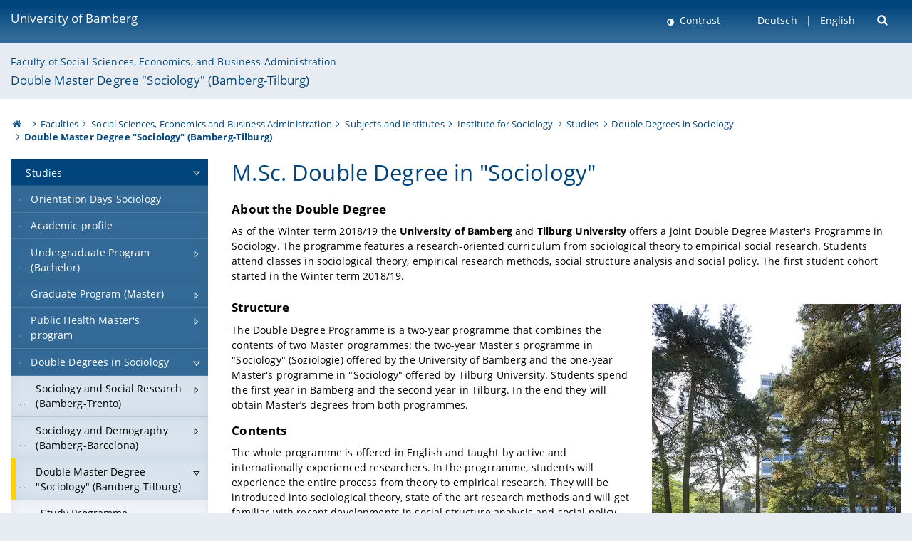

--- FILE ---
content_type: text/html; charset=utf-8
request_url: https://www.uni-bamberg.de/en/ma-dd-sociology/double-master-degree-sociology-bamberg-tilburg/
body_size: 14255
content:
<!DOCTYPE html>
<html lang="en">
<head>

<meta charset="utf-8">
<!-- 
	featured by elementare teilchen GmbH, www.elementare-teilchen.de

	This website is powered by TYPO3 - inspiring people to share!
	TYPO3 is a free open source Content Management Framework initially created by Kasper Skaarhoj and licensed under GNU/GPL.
	TYPO3 is copyright 1998-2026 of Kasper Skaarhoj. Extensions are copyright of their respective owners.
	Information and contribution at https://typo3.org/
-->



<title>Double Master Degree &quot;Sociology&quot; (Bamberg-Tilburg)</title>
<meta name="generator" content="TYPO3 CMS">
<meta name="viewport" content="width=device-width, initial-scale=1">
<meta name="twitter:card" content="summary">
<meta name="revisit-after" content="7 days">


<link rel="stylesheet" href="/typo3temp/assets/css/0e161fa31ef1359d8d20987651f196ee.css?1728045045" media="all" nonce="oo9N1kmR8ndy-hw1V1hWRHvn0RaxUmrr_eWudPx4LLq0NVhT-Jivnw">
<link rel="stylesheet" href="/_assets/8ff03e32fdbff3962349cc6e17c99f7d/Css/MediaAlbum.css?1732185887" media="all" nonce="oo9N1kmR8ndy-hw1V1hWRHvn0RaxUmrr_eWudPx4LLq0NVhT-Jivnw">
<link rel="stylesheet" href="/_assets/47400bb84e4e0324cd1d0a84db430fe5/Css/styles.css?1741641568" media="all" nonce="oo9N1kmR8ndy-hw1V1hWRHvn0RaxUmrr_eWudPx4LLq0NVhT-Jivnw">
<link href="/_frontend/bundled/assets/screen-BUFNVmPH.css?1768923846" rel="stylesheet" nonce="oo9N1kmR8ndy-hw1V1hWRHvn0RaxUmrr_eWudPx4LLq0NVhT-Jivnw" >






<link rel="icon" type="image/png" href="/_frontend/siteunibamberg/favicon/favicon-96x96.png" sizes="96x96" />
        <link rel="icon" type="image/svg+xml" href="/_frontend/siteunibamberg/favicon/favicon.svg" />
        <link rel="shortcut icon" href="/_frontend/siteunibamberg/favicon/favicon.ico" />
        <link rel="apple-touch-icon" sizes="180x180" href="/_frontend/siteunibamberg/favicon/apple-touch-icon.png" />
        <link rel="manifest" href="">
<link rel="canonical" href="https://www.uni-bamberg.de/en/ma-dd-sociology/double-master-degree-sociology-bamberg-tilburg/"/>

<link rel="alternate" hreflang="de" href="https://www.uni-bamberg.de/ma-dd-sociology/double-master-degree-sociology-bamberg-tilburg/"/>
<link rel="alternate" hreflang="en-US" href="https://www.uni-bamberg.de/en/ma-dd-sociology/double-master-degree-sociology-bamberg-tilburg/"/>
<link rel="alternate" hreflang="x-default" href="https://www.uni-bamberg.de/ma-dd-sociology/double-master-degree-sociology-bamberg-tilburg/"/>

<script type="application/ld+json">[{"@context":"https:\/\/www.schema.org","@type":"BreadcrumbList","itemListElement":[{"@type":"ListItem","position":1,"item":{"@id":"https:\/\/www.uni-bamberg.de\/en\/","name":"Homepage University of Bamberg"}},{"@type":"ListItem","position":2,"item":{"@id":"https:\/\/www.uni-bamberg.de\/en\/faculties\/","name":"Faculties"}},{"@type":"ListItem","position":3,"item":{"@id":"https:\/\/www.uni-bamberg.de\/en\/sowi\/","name":"Social Sciences, Economics and Business Administration"}},{"@type":"ListItem","position":4,"item":{"@id":"https:\/\/www.uni-bamberg.de\/en\/sowi\/subjects-and-institutes\/","name":"Subjects and Institutes"}},{"@type":"ListItem","position":5,"item":{"@id":"https:\/\/www.uni-bamberg.de\/en\/sociology\/","name":"Institute for Sociology"}},{"@type":"ListItem","position":6,"item":{"@id":"https:\/\/www.uni-bamberg.de\/en\/sociology\/studies\/","name":"Studies"}},{"@type":"ListItem","position":7,"item":{"@id":"https:\/\/www.uni-bamberg.de\/en\/ma-dd-sociology\/","name":"Double Degrees in Sociology"}},{"@type":"ListItem","position":8,"item":{"@id":"https:\/\/www.uni-bamberg.de\/en\/ma-dd-sociology\/double-master-degree-sociology-bamberg-tilburg\/","name":"Double Master Degree \"Sociology\" (Bamberg-Tilburg)"}}]}]</script>
</head>
<body class="page  page--default  act-responsive "
	      data-page="122925" data-rootline="18944 62 212 230 130123 130170 103112 122925 "><nav class="page__skiplinks"><ul><li><a href="#nav-main">zur Hauptnavigation springen</a></li><li><a href="#content-main">zum Inhaltsbereich springen</a></li></ul></nav><div class="responsive"></div><div id="top" class="page__wrapper"><header class="page-head-mobile no-print"><div data-headroom class="page-head-mobile__item  clearfix "><nav class="page-head-mobile__nav"><a class="page-head-mobile__nav__link  js-show-nav" href="#" title="Navigation"></a></nav><div class="page-head-mobile__brand"><a href="/en/" title="University of Bamberg">University of Bamberg</a></div><a class="[ page-head__search-hint ] js-search-toggle" href="#" title="Suche"><span class="u-visually-hidden">
						open search form
					</span></a></div><div class="page-content__nav-parents"><div class="nav-parents__button"><a href="#" class="nav-parents__button--link  [ link-list__link ] js-show-nav-parents" title="Navigation">
						You are here
					</a></div><nav class="nav-parents"><ul class="nav-parents__list  [ link-list ]"><li class="[ nav-parents__item  nav-parent__item--parent ]  link-list__item" ><a href="/en/" class="nav-parents__link  [ link-list__link ]" title="The University of Bamberg&#039;s academic profile is rooted in the humanities, social and economic sciences, human sciences and computer sciences.">Homepage University of Bamberg</a></li><li class="[ nav-parents__item  nav-parent__item--parent ]  link-list__item" ><a href="/en/faculties/" class="nav-parents__link  [ link-list__link ]" title="a) Humanities b) Social Sciences, Economics, Business Administration c) Human Sciences, Education d) Information Systems, Computer Sciences">Faculties</a></li><li class="[ nav-parents__item  nav-parent__item--parent ]  link-list__item" ><a href="/en/sowi/" class="nav-parents__link  [ link-list__link ]" title="Social Sciences, Economics and Business Administration">Social Sciences, Economics and Business Administration</a></li><li class="[ nav-parents__item  nav-parent__item--parent ]  link-list__item" ><a href="/en/sowi/subjects-and-institutes/" class="nav-parents__link  [ link-list__link ]" title="Subjects and Institutes">Subjects and Institutes</a></li><li class="[ nav-parents__item  nav-parent__item--parent ]  link-list__item" ><a href="/en/sociology/" class="nav-parents__link  [ link-list__link ]" title="Institute for Sociology">Institute for Sociology</a></li><li class="[ nav-parents__item  nav-parent__item--parent ]  link-list__item" ><a href="/en/sociology/studies/" class="nav-parents__link  [ link-list__link ]" title="Studies">Studies</a></li><li class="[ nav-parents__item  nav-parent__item--parent ]  link-list__item" ><a href="/en/ma-dd-sociology/" class="nav-parents__link  [ link-list__link ]" title="Double Degrees in Sociology">Double Degrees in Sociology</a></li><li class="[ nav-parents__item  nav-parent__item--parent ]  link-list__item" ><a href="/en/ma-dd-sociology/double-master-degree-sociology-bamberg-tilburg/" class="nav-parents__link  [ link-list__link ]" title="Double Master Degree &quot;Sociology&quot; (Bamberg-Tilburg)">Double Master Degree &quot;Sociology&quot; (Bamberg-Tilburg)</a></li></ul></nav></div><div class="[ page-head__search  page-head__search--mobile ]  js-search"><form class="search-global search-global--mobile js-search-global-form" action="https://www.google.com"><fieldset><label class="search-global__option js-search-option is-active" data-search-option="Unibamberg">
                    www.uni-bamberg.de
                    <input type="radio" name="searchOption" value="www.uni-bamberg.de"/></label><label class="search-global__option js-search-option" data-search-option="Univis">
                    univis.uni-bamberg.de
                    <input type="radio" name="searchOption" value="univis.uni-bamberg.de"/></label><label class="search-global__option js-search-option" data-search-option="Fis">
                    fis.uni-bamberg.de
                    <input type="radio" name="searchOption" value="fis.uni-bamberg.de"/></label></fieldset><fieldset><input name="q" type="text" class="search__input js-search-global-input" placeholder="Search with Google" aria-label="search"/><button type="submit" class="search__submit  js-search-global-submit" title="start searching"><span class="u-visually-hidden">start searching</span></button><div class="search__engines-container"><label class="search__engine  js-search-engine is-active" data-search-engine="Google"><input class="u-visually-hidden" type="radio" name="searchEngine" value="https://www.google.de/search"><span class="search__engine-icon search__engine-icon-google"></span><span class="u-visually-hidden">Google</span></label><label class="search__engine  js-search-engine" data-search-engine="Ecosia"><input class="u-visually-hidden" type="radio" name="searchEngine" value="https://www.ecosia.org/search"><span class="search__engine-icon search__engine-icon-ecosia"></span><span class="u-visually-hidden">Ecosia</span></label><label class="search__engine  js-search-engine" data-search-engine="Bing"><input class="u-visually-hidden" type="radio" name="searchEngine" value="https://www.bing.com/search"><span class="search__engine-icon search__engine-icon-bing"></span><span class="u-visually-hidden">Bing</span></label></div></fieldset><button type="button" class="search-global__close js-search-toggle"><span class="u-visually-hidden">close search form</span></button></form></div></header><header class="page-head"><div class="page-head__item  clearfix  [ box  box--large  box--brand-1st ]  [ rounded--topright--large  rounded--topleft ]  gradient--header"><div class="page-head__brand"><div class="page-head__logo"><a href="/en/" title="University of Bamberg"><span class="page-head__logo__img page-head__logo__img--en">&nbsp; </span> University of Bamberg</a></div></div><div class="page-head__useractions no-print"><div class="[ page-head__contrast ]"><div class="contrastx"><et-state-toggle active-class="t-contrast" inactive-class="" cookie="contrastTheme" el="body"><button
                                    type="button"
                                    class="contrast__button"
                                >
                                    Contrast
                                </button></et-state-toggle></div></div><div class="[ page-head__language ]"><nav class="nav-language"><ul class="[ list-inline  link-list  list-inline--delimited  list-inline--delimited-shadow  list-inline--delimited-bright  list-inline--delimited-large  ][ nav-language__list ]  js-lang-list"><li data-testid="language-link" class="list-inline__item  nav-language__item--mobile [ c-nav-lang__link ]"><a href="/ma-dd-sociology/double-master-degree-sociology-bamberg-tilburg/">Deutsch</a></li><li data-testid="language-link" class="list-inline__item  nav-language__item--mobile  [ c-nav-lang__link  c-nav-lang__link--active ]">English</li></ul></nav></div><div class="[ page-head__search ]"><button class="search__toggle js-search-toggle" type="button"><span class="u-visually-hidden">Suche öffnen</span></button></div></div><div class="[ page-head__search-overlay ] rounded--topleft rounded--topright--large js-search"><form class="search-global js-search-global-form" action="https://www.google.com"><fieldset><label class="search-global__option js-search-option is-active" data-search-option="Unibamberg">
                    www.uni-bamberg.de
                    <input type="radio" name="searchOption" value="www.uni-bamberg.de"/></label><label class="search-global__option js-search-option" data-search-option="Univis">
                    univis.uni-bamberg.de
                    <input type="radio" name="searchOption" value="univis.uni-bamberg.de"/></label><label class="search-global__option js-search-option" data-search-option="Fis">
                    fis.uni-bamberg.de
                    <input type="radio" name="searchOption" value="fis.uni-bamberg.de"/></label></fieldset><fieldset><input name="q" type="text" class="search__input js-search-global-input" placeholder="Search with Google" aria-label="search"/><button type="submit" class="search__submit  js-search-global-submit" title="start searching"><span class="u-visually-hidden">start searching</span></button><div class="search__engines-container"><label class="search__engine  js-search-engine is-active" data-search-engine="Google"><input class="u-visually-hidden" type="radio" name="searchEngine" value="https://www.google.de/search"><span class="search__engine-icon search__engine-icon-google"></span><span class="u-visually-hidden">Google</span></label><label class="search__engine  js-search-engine" data-search-engine="Ecosia"><input class="u-visually-hidden" type="radio" name="searchEngine" value="https://www.ecosia.org/search"><span class="search__engine-icon search__engine-icon-ecosia"></span><span class="u-visually-hidden">Ecosia</span></label><label class="search__engine  js-search-engine" data-search-engine="Bing"><input class="u-visually-hidden" type="radio" name="searchEngine" value="https://www.bing.com/search"><span class="search__engine-icon search__engine-icon-bing"></span><span class="u-visually-hidden">Bing</span></label></div></fieldset><button type="button" class="search-global__close js-search-toggle"><span class="u-visually-hidden">close search form</span></button></form></div></div><div class="page-head__sector  [ box  box--brand-1st-light ] "><div class="sector__logo"></div><p class="[ sector__title  sector__title2 ]"><a href="/en/sowi/">Faculty of Social Sciences, Economics, and Business Administration</a></p><p class="[ sector__title  sector__title1 ]"><a href="/en/ma-dd-sociology/double-master-degree-sociology-bamberg-tilburg/">Double Master Degree "Sociology" (Bamberg-Tilburg)</a></p></div><div class="page-head__breadcrumb  [ stripe ]  js-breadcrumb"><ol class="nav-breadcrumb  nav-breadcrumb--delimited list-inline"><li class="nav-breadcrumb__item"><a href="/en/" class="icon--home">&nbsp;<span class="u-visually-hidden">University of bamberg</span></a></li><li class="nav-breadcrumb__item" ><a href="/en/faculties/" class="nav-breadcrumb__link" title="a) Humanities b) Social Sciences, Economics, Business Administration c) Human Sciences, Education d) Information Systems, Computer Sciences">Faculties</a></li><li class="nav-breadcrumb__item" ><a href="/en/sowi/" class="nav-breadcrumb__link" title="Social Sciences, Economics and Business Administration">Social Sciences, Economics and Business Administration</a></li><li class="nav-breadcrumb__item" ><a href="/en/sowi/subjects-and-institutes/" class="nav-breadcrumb__link" title="Subjects and Institutes">Subjects and Institutes</a></li><li class="nav-breadcrumb__item" ><a href="/en/sociology/" class="nav-breadcrumb__link" title="Institute for Sociology">Institute for Sociology</a></li><li class="nav-breadcrumb__item" ><a href="/en/sociology/studies/" class="nav-breadcrumb__link" title="Studies">Studies</a></li><li class="nav-breadcrumb__item" ><a href="/en/ma-dd-sociology/" class="nav-breadcrumb__link" title="Double Degrees in Sociology">Double Degrees in Sociology</a></li><li class="[ nav-breadcrumb__item  nav-breadcrumb__item--active ]">Double Master Degree &quot;Sociology&quot; (Bamberg-Tilburg)</li></ol></div></header><main class="page-content"><div class="page-content__nav" id="nav-main"><!-- Start nav-mobile --><nav class="nav-mobile  js-nav-panel" data-ui-component="Mobile navigation"><div class="page-content__sector [ box  box--brand-1st-light ] ">
						Website section:
						<p class="[ sector__title  sector__title2 ]"><a href="/en/sowi/">Faculty of Social Sciences, Economics, and Business Administration</a></p><p class="[ sector__title  sector__title1 ]"><a href="/en/ma-dd-sociology/double-master-degree-sociology-bamberg-tilburg/">Double Master Degree "Sociology" (Bamberg-Tilburg)</a></p></div><div class="page-content__useractions"><et-state-toggle active-class="t-contrast" inactive-class="" cookie="contrastTheme" el="body"><button type="button" class="page-content__contrast contrast__button  link-list__item__link contrastx--mobile  contrastx">
                                Contrast
                            </button></et-state-toggle><button class="[ page-content__language-hint ]  js-toggle-lang">
							Language
						</button><div class="page-content__language"><nav class=" [ nav-language  nav-language--mobile ] js-lang"><ul class="[ list-inline  link-list  list-inline--delimited  list-inline--delimited-shadow  list-inline--delimited-bright  list-inline--delimited-large  ][ nav-language__list ]  js-lang-list"><li data-testid="language-link" class="list-inline__item  nav-language__item--mobile [ c-nav-lang__link ]"><a href="/ma-dd-sociology/double-master-degree-sociology-bamberg-tilburg/">Deutsch</a></li><li data-testid="language-link" class="list-inline__item  nav-language__item--mobile  [ c-nav-lang__link  c-nav-lang__link--active ]">English</li></ul></nav></div></div><nav class="nav-sector " data-ui-component="Sector navigation"><ul class="nav-sector__container  [ link-list ]"><li class="[ nav-sector__item  nav-sector__item--parent  nav-sector__item--flyout  nav-sector__item--first ]  [ link-list__item ]" data-page="130170"><a href="/en/sociology/studies/" class="nav-sector__link  [ link-list__link ]  js-nav-sector__link--has-subpages"><span class="nav-sector__link-text">Studies</span><span class="nav-sector__expand js-expand"></span></a><ul class="[ nav-sector__container  nav-sector__container--level-2 ]  [ link-list ]"><li class="[ nav-sector__item  nav-sector__item--flyout  nav-sector__item--first ]  link-list__item" data-page="163565"><a href="/en/sociology/studies/orientation-days-sociology/" class="nav-sector__link  [ link-list__link ]"><span class="nav-sector__link-text">Orientation Days Sociology</span></a></li><li class="[ nav-sector__item  nav-sector__item--flyout  ]  link-list__item" data-page="130216"><a href="/en/sociology/studies/academic-profile/" class="nav-sector__link  [ link-list__link ]"><span class="nav-sector__link-text">Academic profile</span></a></li><li class="[ nav-sector__item  nav-sector__item--parent  nav-sector__item--flyout ]  [ link-list__item ]" data-page="130194"><a href="/en/ba-sociology/" class="nav-sector__link  [ link-list__link ]  js-nav-sector__link--has-subpages"><span class="nav-sector__link-text">Undergraduate Program (Bachelor)</span><span class="nav-sector__expand js-expand"></span></a><ul class="[ nav-sector__container  nav-sector__container--level-3 ]  [ link-list ]"><li class="[ nav-sector__item  nav-sector__item--flyout  nav-sector__item--first ]  link-list__item" data-page="130215"><a href="/en/ba-sociology/translate-to-english-qualifikationsziele/" class="nav-sector__link  [ link-list__link ]"><span class="nav-sector__link-text">Qualification Goals</span></a></li><li class="[ nav-sector__item  nav-sector__item--flyout  ]  link-list__item" data-page="130208"><a href="/en/ba-sociology/syllabus/" class="nav-sector__link  [ link-list__link ]"><span class="nav-sector__link-text">Syllabus</span></a></li><li class="[ nav-sector__item  nav-sector__item--flyout  ]  link-list__item" data-page="130206"><a href="/en/ba-sociology/course-schedule/" class="nav-sector__link  [ link-list__link ]"><span class="nav-sector__link-text">Course overview</span></a></li><li class="[ nav-sector__item  nav-sector__item--flyout  ]  link-list__item" data-page="130205"><a href="/en/ba-sociology/admission-and-enrollment/" class="nav-sector__link  [ link-list__link ]"><span class="nav-sector__link-text">Admission and enrollment</span></a></li><li class="[ nav-sector__item  nav-sector__item--flyout  ]  link-list__item" data-page="130203"><a href="/en/ba-sociology/career-prospects/" class="nav-sector__link  [ link-list__link ]"><span class="nav-sector__link-text">Career Prospects</span></a></li><li class="[ nav-sector__item  nav-sector__item--parent  nav-sector__item--flyout ]  [ link-list__item ]" data-page="130197"><a href="/en/ba-sociology/documents-and-regulations/" class="nav-sector__link  [ link-list__link ]  js-nav-sector__link--has-subpages"><span class="nav-sector__link-text">Documents and Regulations</span><span class="nav-sector__expand js-expand"></span></a><ul class="[ nav-sector__container  nav-sector__container--level-4 ]  [ link-list ]"><li class="[ nav-sector__item  nav-sector__item--flyout  nav-sector__item--first ]  link-list__item" data-page="130202"><a href="/en/ba-sociology/documents-and-regulations/examination-regulations-and-module-handbooks/" class="nav-sector__link  [ link-list__link ]"><span class="nav-sector__link-text">Examination Regulations and Module Handbooks</span></a></li><li class="[ nav-sector__item  nav-sector__item--flyout  ]  link-list__item" data-page="130200"><a href="/en/ba-sociology/documents-and-regulations/application-forms/" class="nav-sector__link  [ link-list__link ]"><span class="nav-sector__link-text">Application forms</span></a></li><li class="[ nav-sector__item  nav-sector__item--flyout  ]  link-list__item" data-page="130199"><a href="/en/ba-sociology/documents-and-regulations/bafoeg/" class="nav-sector__link  [ link-list__link ]"><span class="nav-sector__link-text">BAföG</span></a></li><li class="[ nav-sector__item  nav-sector__item--flyout  ]  link-list__item" data-page="130198"><a href="/en/ba-sociology/documents-and-regulations/internship/" class="nav-sector__link  [ link-list__link ]"><span class="nav-sector__link-text">Internship</span></a></li><li class="[ nav-sector__item  nav-sector__item--flyout  ]  link-list__item" data-page="130201"><a href="/en/ba-sociology/documents-and-regulations/recognition-of-external-achievements/" class="nav-sector__link  [ link-list__link ]"><span class="nav-sector__link-text">Recognition of External Achievements</span></a></li><li class="[ nav-sector__item  nav-sector__item--flyout  nav-sector__item--last ]  link-list__item" data-page="149733"><a href="/en/ba-sociology/documents-and-regulations/information-about-the-thesis/" class="nav-sector__link  [ link-list__link ]"><span class="nav-sector__link-text">Thesis information</span></a></li></ul></li><li class="[ nav-sector__item  nav-sector__item--flyout  nav-sector__item--last ]  link-list__item" data-page="130196"><a href="/en/ba-sociology/key-contacts/" class="nav-sector__link  [ link-list__link ]"><span class="nav-sector__link-text">Key contacts</span></a></li></ul></li><li class="[ nav-sector__item  nav-sector__item--parent  nav-sector__item--flyout ]  [ link-list__item ]" data-page="130178"><a href="/en/ma-sociology/" class="nav-sector__link  [ link-list__link ]  js-nav-sector__link--has-subpages"><span class="nav-sector__link-text">Graduate Program (Master)</span><span class="nav-sector__expand js-expand"></span></a><ul class="[ nav-sector__container  nav-sector__container--level-3 ]  [ link-list ]"><li class="[ nav-sector__item  nav-sector__item--flyout  nav-sector__item--first ]  link-list__item" data-page="130193"><a href="/en/ma-sociology/translate-to-english-qualifikationsziele/" class="nav-sector__link  [ link-list__link ]"><span class="nav-sector__link-text">Qualification goals</span></a></li><li class="[ nav-sector__item  nav-sector__item--flyout  ]  link-list__item" data-page="130191"><a href="/en/ma-sociology/syllabus/" class="nav-sector__link  [ link-list__link ]"><span class="nav-sector__link-text">Syllabus</span></a></li><li class="[ nav-sector__item  nav-sector__item--flyout  ]  link-list__item" data-page="130189"><a href="/en/ma-sociology/course-schedule/" class="nav-sector__link  [ link-list__link ]"><span class="nav-sector__link-text">Course overview</span></a></li><li class="[ nav-sector__item  nav-sector__item--flyout  ]  link-list__item" data-page="130188"><a href="/en/ma-sociology/reasons-for-applying/" class="nav-sector__link  [ link-list__link ]"><span class="nav-sector__link-text">Reasons for applying</span></a></li><li class="[ nav-sector__item  nav-sector__item--flyout  ]  link-list__item" data-page="130186"><a href="/en/ma-sociology/career-prospects/" class="nav-sector__link  [ link-list__link ]"><span class="nav-sector__link-text">Career Prospects</span></a></li><li class="[ nav-sector__item  nav-sector__item--parent  nav-sector__item--flyout ]  [ link-list__item ]" data-page="130182"><a href="/en/ma-sociology/documents-and-regulations/" class="nav-sector__link  [ link-list__link ]  js-nav-sector__link--has-subpages"><span class="nav-sector__link-text">Documents and Regulations</span><span class="nav-sector__expand js-expand"></span></a><ul class="[ nav-sector__container  nav-sector__container--level-4 ]  [ link-list ]"><li class="[ nav-sector__item  nav-sector__item--flyout  nav-sector__item--first ]  link-list__item" data-page="130185"><a href="/en/ma-sociology/documents-and-regulations/examination-regulations-and-module-handbooks/" class="nav-sector__link  [ link-list__link ]"><span class="nav-sector__link-text">Examination Regulations and Module Handbooks</span></a></li><li class="[ nav-sector__item  nav-sector__item--flyout  ]  link-list__item" data-page="130184"><a href="/en/ma-sociology/documents-and-regulations/recognition-of-external-achievements/" class="nav-sector__link  [ link-list__link ]"><span class="nav-sector__link-text">Recognition of External Achievements</span></a></li><li class="[ nav-sector__item  nav-sector__item--flyout  nav-sector__item--last ]  link-list__item" data-page="130183"><a href="/en/ma-sociology/documents-and-regulations/application-forms/" class="nav-sector__link  [ link-list__link ]"><span class="nav-sector__link-text">Application forms</span></a></li></ul></li><li class="[ nav-sector__item  nav-sector__item--flyout  ]  link-list__item" data-page="130181"><a href="/en/ma-sociology/admission-and-enrollment/" class="nav-sector__link  [ link-list__link ]"><span class="nav-sector__link-text">Admission and enrollment</span></a></li><li class="[ nav-sector__item  nav-sector__item--flyout  nav-sector__item--last ]  link-list__item" data-page="130180"><a href="/en/ma-sociology/key-contacts/" class="nav-sector__link  [ link-list__link ]"><span class="nav-sector__link-text">Key contacts</span></a></li></ul></li><li class="[ nav-sector__item  nav-sector__item--parent  nav-sector__item--flyout ]  [ link-list__item ]" data-page="166946"><a href="/en/sociology/studies/ma-ph/" class="nav-sector__link  [ link-list__link ]  js-nav-sector__link--has-subpages"><span class="nav-sector__link-text">Public Health Master's program</span><span class="nav-sector__expand js-expand"></span></a></li><li class="[ nav-sector__item  nav-sector__item--parent  nav-sector__item--flyout ]  [ link-list__item ]" data-page="103112"><a href="/en/ma-dd-sociology/" class="nav-sector__link  [ link-list__link ]  js-nav-sector__link--has-subpages"><span class="nav-sector__link-text">Double Degrees in Sociology</span><span class="nav-sector__expand js-expand"></span></a><ul class="[ nav-sector__container  nav-sector__container--level-3 ]  [ link-list ]"><li class="[ nav-sector__item  nav-sector__item--parent  nav-sector__item--flyout  nav-sector__item--first ]  [ link-list__item ]" data-page="103692"><a href="/en/ma-dd-sociology/sociology-and-social-research-bamberg-trento/" class="nav-sector__link  [ link-list__link ]  js-nav-sector__link--has-subpages"><span class="nav-sector__link-text">Sociology and Social Research (Bamberg-Trento)</span><span class="nav-sector__expand js-expand"></span></a><ul class="[ nav-sector__container  nav-sector__container--level-4 ]  [ link-list ]"><li class="[ nav-sector__item  nav-sector__item--flyout  nav-sector__item--first ]  link-list__item" data-page="103540"><a href="/en/ma-dd-sociology/sociology-and-social-research-bamberg-trento/study-programme/" class="nav-sector__link  [ link-list__link ]"><span class="nav-sector__link-text">Study Programme</span></a></li><li class="[ nav-sector__item  nav-sector__item--flyout  ]  link-list__item" data-page="103697"><a href="/en/ma-dd-sociology/sociology-and-social-research-bamberg-trento/university-of-trento/" class="nav-sector__link  [ link-list__link ]"><span class="nav-sector__link-text">University of Trento</span></a></li><li class="[ nav-sector__item  nav-sector__item--flyout  ]  link-list__item" data-page="103695"><a href="/en/ma-dd-sociology/sociology-and-social-research-bamberg-trento/fees-and-scholarships/" class="nav-sector__link  [ link-list__link ]"><span class="nav-sector__link-text">Fees and Scholarships</span></a></li><li class="[ nav-sector__item  nav-sector__item--flyout  ]  link-list__item" data-page="103701"><a href="/en/ma-dd-sociology/sociology-and-social-research-bamberg-trento/admission/" class="nav-sector__link  [ link-list__link ]"><span class="nav-sector__link-text">Admission</span></a></li><li class="[ nav-sector__item  nav-sector__item--flyout  ]  link-list__item" data-page="113021"><a href="/en/ma-dd-sociology/sociology-and-social-research-bamberg-trento/information-for-double-degree-students/" class="nav-sector__link  [ link-list__link ]"><span class="nav-sector__link-text">Information for Double Degree Students</span></a></li><li class="[ nav-sector__item  nav-sector__item--flyout  ]  link-list__item" data-page="113323"><a href="/en/ma-dd-sociology/sociology-and-social-research-bamberg-trento/courses-offered-in-bamberg/" class="nav-sector__link  [ link-list__link ]"><span class="nav-sector__link-text">Courses offered in Bamberg</span></a></li><li class="[ nav-sector__item  nav-sector__item--flyout  ]  link-list__item" data-page="120240"><a href="/en/ma-dd-sociology/sociology-and-social-research-bamberg-trento/international-experience-interviews/" class="nav-sector__link  [ link-list__link ]"><span class="nav-sector__link-text">International experience: Interviews</span></a></li><li class="[ nav-sector__item  nav-sector__item--flyout  nav-sector__item--last ]  link-list__item" data-page="103706"><a href="/en/ma-dd-sociology/sociology-and-social-research-bamberg-trento/contact/" class="nav-sector__link  [ link-list__link ]"><span class="nav-sector__link-text">Contact</span></a></li></ul></li><li class="[ nav-sector__item  nav-sector__item--parent  nav-sector__item--flyout ]  [ link-list__item ]" data-page="103773"><a href="/en/ma-dd-sociology/sociology-and-demography-bamberg-barcelona/" class="nav-sector__link  [ link-list__link ]  js-nav-sector__link--has-subpages"><span class="nav-sector__link-text">Sociology and Demography (Bamberg-Barcelona)</span><span class="nav-sector__expand js-expand"></span></a><ul class="[ nav-sector__container  nav-sector__container--level-4 ]  [ link-list ]"><li class="[ nav-sector__item  nav-sector__item--flyout  nav-sector__item--first ]  link-list__item" data-page="103774"><a href="/en/ma-dd-sociology/sociology-and-demography-bamberg-barcelona/study-programme/" class="nav-sector__link  [ link-list__link ]"><span class="nav-sector__link-text">Study Programme</span></a></li><li class="[ nav-sector__item  nav-sector__item--flyout  ]  link-list__item" data-page="103775"><a href="/en/ma-dd-sociology/sociology-and-demography-bamberg-barcelona/pompeu-fabra-university-barcelona/" class="nav-sector__link  [ link-list__link ]"><span class="nav-sector__link-text">Pompeu Fabra University Barcelona</span></a></li><li class="[ nav-sector__item  nav-sector__item--flyout  ]  link-list__item" data-page="103776"><a href="/en/ma-dd-sociology/sociology-and-demography-bamberg-barcelona/fees-and-scholarships/" class="nav-sector__link  [ link-list__link ]"><span class="nav-sector__link-text">Fees and Scholarships</span></a></li><li class="[ nav-sector__item  nav-sector__item--flyout  ]  link-list__item" data-page="103777"><a href="/en/ma-dd-sociology/sociology-and-demography-bamberg-barcelona/admission/" class="nav-sector__link  [ link-list__link ]"><span class="nav-sector__link-text">Admission</span></a></li><li class="[ nav-sector__item  nav-sector__item--flyout  ]  link-list__item" data-page="113377"><a href="/en/ma-dd-sociology/sociology-and-demography-bamberg-barcelona/information-for-double-degree-students/" class="nav-sector__link  [ link-list__link ]"><span class="nav-sector__link-text">Information for Double Degree Students</span></a></li><li class="[ nav-sector__item  nav-sector__item--flyout  ]  link-list__item" data-page="125565"><a href="/en/ma-dd-sociology/sociology-and-demography-bamberg-barcelona/courses-offered-in-bamberg/" class="nav-sector__link  [ link-list__link ]"><span class="nav-sector__link-text">Courses offered in Bamberg</span></a></li><li class="[ nav-sector__item  nav-sector__item--flyout  nav-sector__item--last ]  link-list__item" data-page="103778"><a href="/en/ma-dd-sociology/sociology-and-demography-bamberg-barcelona/contact/" class="nav-sector__link  [ link-list__link ]"><span class="nav-sector__link-text">Contact</span></a></li></ul></li><li class="[ nav-sector__item  nav-sector__item--parent  nav-sector__item--flyout ]  [ link-list__item ]" data-page="122925"><a href="/en/ma-dd-sociology/double-master-degree-sociology-bamberg-tilburg/" class="nav-sector__link  [ link-list__link ]  js-nav-sector__link--has-subpages"><span class="nav-sector__link-text">Double Master Degree "Sociology" (Bamberg-Tilburg)</span><span class="nav-sector__expand js-expand"></span></a><ul class="[ nav-sector__container  nav-sector__container--level-4 ]  [ link-list ]"><li class="[ nav-sector__item  nav-sector__item--flyout  nav-sector__item--first ]  link-list__item" data-page="122932"><a href="/en/ma-dd-sociology/double-master-degree-sociology-bamberg-tilburg/study-programme/" class="nav-sector__link  [ link-list__link ]"><span class="nav-sector__link-text">Study Programme</span></a></li><li class="[ nav-sector__item  nav-sector__item--flyout  ]  link-list__item" data-page="122931"><a href="/en/ma-dd-sociology/double-master-degree-sociology-bamberg-tilburg/tilburg-university/" class="nav-sector__link  [ link-list__link ]"><span class="nav-sector__link-text">Tilburg University</span></a></li><li class="[ nav-sector__item  nav-sector__item--flyout  ]  link-list__item" data-page="122930"><a href="/en/ma-dd-sociology/double-master-degree-sociology-bamberg-tilburg/fees-and-scholarships/" class="nav-sector__link  [ link-list__link ]"><span class="nav-sector__link-text">Fees and Scholarships</span></a></li><li class="[ nav-sector__item  nav-sector__item--flyout  ]  link-list__item" data-page="122929"><a href="/en/ma-dd-sociology/double-master-degree-sociology-bamberg-tilburg/admission/" class="nav-sector__link  [ link-list__link ]"><span class="nav-sector__link-text">Admission</span></a></li><li class="[ nav-sector__item  nav-sector__item--flyout  ]  link-list__item" data-page="122928"><a href="/en/ma-dd-sociology/double-master-degree-sociology-bamberg-tilburg/information-for-double-degree-students/" class="nav-sector__link  [ link-list__link ]"><span class="nav-sector__link-text">Information for Double Degree Students</span></a></li><li class="[ nav-sector__item  nav-sector__item--flyout  ]  link-list__item" data-page="125566"><a href="/en/ma-dd-sociology/double-master-degree-sociology-bamberg-tilburg/courses-offered-in-bamberg/" class="nav-sector__link  [ link-list__link ]"><span class="nav-sector__link-text">Courses offered in Bamberg</span></a></li><li class="[ nav-sector__item  nav-sector__item--flyout  nav-sector__item--last ]  link-list__item" data-page="122926"><a href="/en/ma-dd-sociology/double-master-degree-sociology-bamberg-tilburg/contact/" class="nav-sector__link  [ link-list__link ]"><span class="nav-sector__link-text">Contact</span></a></li></ul></li><li class="[ nav-sector__item  nav-sector__item--flyout  nav-sector__item--last ]  link-list__item" data-page="161543"><a href="/en/ma-dd-sociology/contact/" class="nav-sector__link  [ link-list__link ]"><span class="nav-sector__link-text">Contact</span></a></li></ul></li><li class="[ nav-sector__item  nav-sector__item--parent  nav-sector__item--flyout ]  [ link-list__item ]" data-page="130174"><a href="/en/sociology-as-minor/" class="nav-sector__link  [ link-list__link ]  js-nav-sector__link--has-subpages"><span class="nav-sector__link-text">Sociology as Minor</span><span class="nav-sector__expand js-expand"></span></a><ul class="[ nav-sector__container  nav-sector__container--level-3 ]  [ link-list ]"><li class="[ nav-sector__item  nav-sector__item--flyout  nav-sector__item--first ]  link-list__item" data-page="130177"><a href="/en/sociology-as-minor/30-ects-credits/" class="nav-sector__link  [ link-list__link ]"><span class="nav-sector__link-text">30 ECTS credits</span></a></li><li class="[ nav-sector__item  nav-sector__item--flyout  ]  link-list__item" data-page="163532"><a href="/en/sociology-as-minor/45-ects-credits/" class="nav-sector__link  [ link-list__link ]"><span class="nav-sector__link-text">45 ECTS credits</span></a></li><li class="[ nav-sector__item  nav-sector__item--flyout  ]  link-list__item" data-page="163534"><a href="/en/sociology-as-minor/qualification-goals-minor-subject-sociology/" class="nav-sector__link  [ link-list__link ]"><span class="nav-sector__link-text">Qualification Goals</span></a></li><li class="[ nav-sector__item  nav-sector__item--flyout  nav-sector__item--last ]  link-list__item" data-page="130176"><a href="/en/sociology-as-minor/export-in-graduate-studies/" class="nav-sector__link  [ link-list__link ]"><span class="nav-sector__link-text">Export in graduate studies</span></a></li></ul></li><li class="[ nav-sector__item  nav-sector__item--parent  nav-sector__item--flyout ]  [ link-list__item ]" data-page="130172"><a href="/en/sociology/studies/academic-advisor/" class="nav-sector__link  [ link-list__link ]  js-nav-sector__link--has-subpages"><span class="nav-sector__link-text">Academic Advisor</span><span class="nav-sector__expand js-expand"></span></a></li><li class="[ nav-sector__item  nav-sector__item--parent  nav-sector__item--flyout  nav-sector__item--last ]  [ link-list__item ]" data-page="7799"><a href="/en/sociology/studies/sociology-examining-board/" class="nav-sector__link  [ link-list__link ]  js-nav-sector__link--has-subpages"><span class="nav-sector__link-text">Sociology Examining Board</span><span class="nav-sector__expand js-expand"></span></a><ul class="[ nav-sector__container  nav-sector__container--level-3 ]  [ link-list ]"><li class="[ nav-sector__item  nav-sector__item--flyout  nav-sector__item--first ]  link-list__item" data-page="9608"><a href="/en/sociology/studies/sociology-examining-board/members-of-the-examining-board/" class="nav-sector__link  [ link-list__link ]"><span class="nav-sector__link-text">Members of the Examining Board</span></a></li><li class="[ nav-sector__item  nav-sector__item--parent  nav-sector__item--flyout ]  [ link-list__item ]" data-page="28430"><a href="/en/sociology/studies/sociology-examining-board/bachelors-degree-programme/" class="nav-sector__link  [ link-list__link ]  js-nav-sector__link--has-subpages"><span class="nav-sector__link-text">Bachelor's degree programme</span><span class="nav-sector__expand js-expand"></span></a><ul class="[ nav-sector__container  nav-sector__container--level-4 ]  [ link-list ]"><li class="[ nav-sector__item  nav-sector__item--flyout  nav-sector__item--last ]  link-list__item" data-page="28432"><a href="/en/sociology/studies/sociology-examining-board/bachelors-degree-programme/notices/" class="nav-sector__link  [ link-list__link ]"><span class="nav-sector__link-text">Notices by the Sociology Examining Board</span></a></li></ul></li><li class="[ nav-sector__item  nav-sector__item--parent  nav-sector__item--flyout  nav-sector__item--last ]  [ link-list__item ]" data-page="32784"><a href="/en/sociology/studies/sociology-examining-board/masters-degree-programme/" class="nav-sector__link  [ link-list__link ]  js-nav-sector__link--has-subpages"><span class="nav-sector__link-text">Master's degree programme</span><span class="nav-sector__expand js-expand"></span></a><ul class="[ nav-sector__container  nav-sector__container--level-4 ]  [ link-list ]"><li class="[ nav-sector__item  nav-sector__item--flyout  nav-sector__item--last ]  link-list__item" data-page="32785"><a href="/en/sociology/studies/sociology-examining-board/masters-degree-programme/notices/" class="nav-sector__link  [ link-list__link ]"><span class="nav-sector__link-text">Notices of the Examination Board for the Master's Program in Sociology</span></a></li></ul></li></ul></li></ul></li><li class="[ nav-sector__item  nav-sector__item--parent  nav-sector__item--flyout ]  [ link-list__item ]" data-page="130135"><a href="/en/sociology/chairs-and-professorships/" class="nav-sector__link  [ link-list__link ]  js-nav-sector__link--has-subpages"><span class="nav-sector__link-text">Chairs and Professorships</span><span class="nav-sector__expand js-expand"></span></a><ul class="[ nav-sector__container  nav-sector__container--level-2 ]  [ link-list ]"><li class="[ nav-sector__item  nav-sector__item--parent  nav-sector__item--flyout  nav-sector__item--first ]  [ link-list__item ]" data-page="147476"><a href="/en/eurosoc/" class="nav-sector__link  [ link-list__link ]  js-nav-sector__link--has-subpages"><span class="nav-sector__link-text">Junior Professorship for Sociology of Europe and Globalization</span><span class="nav-sector__expand js-expand"></span></a><ul class="[ nav-sector__container  nav-sector__container--level-3 ]  [ link-list ]"><li class="[ nav-sector__item  nav-sector__item--parent  nav-sector__item--flyout  nav-sector__item--first ]  [ link-list__item ]" data-page="147494"><a href="/en/eurosoc/studies/" class="nav-sector__link  [ link-list__link ]  js-nav-sector__link--has-subpages"><span class="nav-sector__link-text">Studies</span><span class="nav-sector__expand js-expand"></span></a><ul class="[ nav-sector__container  nav-sector__container--level-4 ]  [ link-list ]"><li class="[ nav-sector__item  nav-sector__item--flyout  nav-sector__item--first ]  link-list__item" data-page="147496"><a href="/en/eurosoc/studies/current-modules/" class="nav-sector__link  [ link-list__link ]"><span class="nav-sector__link-text">Current Modules</span></a></li><li class="[ nav-sector__item  nav-sector__item--flyout  nav-sector__item--last ]  link-list__item" data-page="149162"><a href="/en/eurosoc/studies/theses-german-only/" class="nav-sector__link  [ link-list__link ]"><span class="nav-sector__link-text">Theses (German only)</span></a></li></ul></li><li class="[ nav-sector__item  nav-sector__item--parent  nav-sector__item--flyout ]  [ link-list__item ]" data-page="147493"><a href="/en/eurosoc/research/" class="nav-sector__link  [ link-list__link ]  js-nav-sector__link--has-subpages"><span class="nav-sector__link-text">Research</span><span class="nav-sector__expand js-expand"></span></a><ul class="[ nav-sector__container  nav-sector__container--level-4 ]  [ link-list ]"><li class="[ nav-sector__item  nav-sector__item--flyout  nav-sector__item--first ]  link-list__item" data-page="148191"><a href="/en/eurosoc/research/current-projects/" class="nav-sector__link  [ link-list__link ]"><span class="nav-sector__link-text">Current Projects</span></a></li><li class="[ nav-sector__item  nav-sector__item--flyout  nav-sector__item--last ]  link-list__item" data-page="148195"><a href="/en/eurosoc/research/completed-projects/" class="nav-sector__link  [ link-list__link ]"><span class="nav-sector__link-text">Completed Projects</span></a></li></ul></li><li class="[ nav-sector__item  nav-sector__item--flyout  ]  link-list__item" data-page="147489"><a href="/en/eurosoc/contact/" class="nav-sector__link  [ link-list__link ]"><span class="nav-sector__link-text">Contact</span></a></li><li class="[ nav-sector__item  nav-sector__item--parent  nav-sector__item--flyout ]  [ link-list__item ]" data-page="147486"><a href="/en/eurosoc/team/" class="nav-sector__link  [ link-list__link ]  js-nav-sector__link--has-subpages"><span class="nav-sector__link-text">Team</span><span class="nav-sector__expand js-expand"></span></a><ul class="[ nav-sector__container  nav-sector__container--level-4 ]  [ link-list ]"><li class="[ nav-sector__item  nav-sector__item--flyout  nav-sector__item--first ]  link-list__item" data-page="147488"><a href="/en/eurosoc/team/daniel-drewski/" class="nav-sector__link  [ link-list__link ]"><span class="nav-sector__link-text">Prof. Dr. Daniel Drewski</span></a></li><li class="[ nav-sector__item  nav-sector__item--flyout  ]  link-list__item" data-page="173223"><a href="/en/eurosoc/team/sang-hui-nam/" class="nav-sector__link  [ link-list__link ]"><span class="nav-sector__link-text">Dr. Sang-Hui Nam</span></a></li><li class="[ nav-sector__item  nav-sector__item--flyout  ]  link-list__item" data-page="147487"><a href="/en/eurosoc/team/gerlinde-weinhaeupl-administration/" class="nav-sector__link  [ link-list__link ]"><span class="nav-sector__link-text">Ulrike Sennefelder</span></a></li><li class="[ nav-sector__item  nav-sector__item--flyout  nav-sector__item--last ]  link-list__item" data-page="163361"><a href="/en/eurosoc/team/research-assistant/" class="nav-sector__link  [ link-list__link ]"><span class="nav-sector__link-text">Student Research  Assistant</span></a></li></ul></li><li class="[ nav-sector__item  nav-sector__item--flyout  nav-sector__item--last ]  link-list__item" data-page="147482"><a href="/en/eurosoc/news/" class="nav-sector__link  [ link-list__link ]"><span class="nav-sector__link-text">News</span></a></li></ul></li><li class="[ nav-sector__item  nav-sector__item--parent  nav-sector__item--flyout ]  [ link-list__item ]" data-page="155871"><a href="/en/sociology/chairs-and-professorships/professorship-for-sociology-esp-work-and-employment/" class="nav-sector__link  [ link-list__link ]  js-nav-sector__link--has-subpages"><span class="nav-sector__link-text">Professorship for Sociology, esp. work and employment</span><span class="nav-sector__expand js-expand"></span></a><ul class="[ nav-sector__container  nav-sector__container--level-3 ]  [ link-list ]"><li class="[ nav-sector__item  nav-sector__item--parent  nav-sector__item--flyout  nav-sector__item--first ]  [ link-list__item ]" data-page="155888"><a href="/en/sociology/chairs-and-professorships/professorship-for-sociology-esp-work-and-employment/study-program/" class="nav-sector__link  [ link-list__link ]  js-nav-sector__link--has-subpages"><span class="nav-sector__link-text">Study program</span><span class="nav-sector__expand js-expand"></span></a><ul class="[ nav-sector__container  nav-sector__container--level-4 ]  [ link-list ]"><li class="[ nav-sector__item  nav-sector__item--flyout  nav-sector__item--first ]  link-list__item" data-page="157316"><a href="/en/sociology/chairs-and-professorships/professorship-for-sociology-esp-work-and-employment/study-program/consultation-hours/" class="nav-sector__link  [ link-list__link ]"><span class="nav-sector__link-text">Consultation hours</span></a></li><li class="[ nav-sector__item  nav-sector__item--flyout  ]  link-list__item" data-page="155892"><a href="/en/sociology/chairs-and-professorships/professorship-for-sociology-esp-work-and-employment/study-program/current-courses/" class="nav-sector__link  [ link-list__link ]"><span class="nav-sector__link-text">Current courses</span></a></li><li class="[ nav-sector__item  nav-sector__item--flyout  ]  link-list__item" data-page="155891"><a href="/en/sociology/chairs-and-professorships/professorship-for-sociology-esp-work-and-employment/study-program/theses/" class="nav-sector__link  [ link-list__link ]"><span class="nav-sector__link-text">Theses</span></a></li><li class="[ nav-sector__item  nav-sector__item--flyout  ]  link-list__item" data-page="171258"><a href="/en/sociology/chairs-and-professorships/professorship-for-sociology-esp-work-and-employment/study-program/doctoral-thesis/" class="nav-sector__link  [ link-list__link ]"><span class="nav-sector__link-text">Doctoral thesis</span></a></li><li class="[ nav-sector__item  nav-sector__item--flyout  nav-sector__item--last ]  link-list__item" data-page="155890"><a href="/en/sociology/chairs-and-professorships/professorship-for-sociology-esp-work-and-employment/study-program/guidelines-for-the-preparation-of-seminar-papers-and-theses/" class="nav-sector__link  [ link-list__link ]"><span class="nav-sector__link-text">Guidelines for the preparation of seminar papers and theses</span></a></li></ul></li><li class="[ nav-sector__item  nav-sector__item--flyout  ]  link-list__item" data-page="155887"><a href="/en/sociology/chairs-and-professorships/professorship-for-sociology-esp-work-and-employment/research/" class="nav-sector__link  [ link-list__link ]"><span class="nav-sector__link-text">Research</span></a></li><li class="[ nav-sector__item  nav-sector__item--flyout  ]  link-list__item" data-page="155885"><a href="/en/sociology/chairs-and-professorships/professorship-for-sociology-esp-work-and-employment/directions-location-map/" class="nav-sector__link  [ link-list__link ]"><span class="nav-sector__link-text">Directions/Location map</span></a></li><li class="[ nav-sector__item  nav-sector__item--parent  nav-sector__item--flyout  nav-sector__item--last ]  [ link-list__item ]" data-page="155882"><a href="/en/sociology/chairs-and-professorships/professorship-for-sociology-esp-work-and-employment/team/" class="nav-sector__link  [ link-list__link ]  js-nav-sector__link--has-subpages"><span class="nav-sector__link-text">Team</span><span class="nav-sector__expand js-expand"></span></a><ul class="[ nav-sector__container  nav-sector__container--level-4 ]  [ link-list ]"><li class="[ nav-sector__item  nav-sector__item--flyout  nav-sector__item--first ]  link-list__item" data-page="155884"><a href="/en/sociology/chairs-and-professorships/professorship-for-sociology-esp-work-and-employment/team/prof-dr-matthias-duetsch/" class="nav-sector__link  [ link-list__link ]"><span class="nav-sector__link-text">Prof. Dr. Matthias Dütsch</span></a></li><li class="[ nav-sector__item  nav-sector__item--flyout  nav-sector__item--last ]  link-list__item" data-page="155883"><a href="/en/sociology/chairs-and-professorships/professorship-for-sociology-esp-work-and-employment/team/sekretariat/" class="nav-sector__link  [ link-list__link ]"><span class="nav-sector__link-text">Secretariat</span></a></li></ul></li></ul></li><li class="[ nav-sector__item  nav-sector__item--parent  nav-sector__item--flyout ]  [ link-list__item ]" data-page="114408"><a href="/en/demography/" class="nav-sector__link  [ link-list__link ]  js-nav-sector__link--has-subpages"><span class="nav-sector__link-text">Professorship of Demography</span><span class="nav-sector__expand js-expand"></span></a><ul class="[ nav-sector__container  nav-sector__container--level-3 ]  [ link-list ]"><li class="[ nav-sector__item  nav-sector__item--parent  nav-sector__item--flyout  nav-sector__item--first ]  [ link-list__item ]" data-page="118090"><a href="/en/demography/professorship/" class="nav-sector__link  [ link-list__link ]  js-nav-sector__link--has-subpages"><span class="nav-sector__link-text">Professorship</span><span class="nav-sector__expand js-expand"></span></a><ul class="[ nav-sector__container  nav-sector__container--level-4 ]  [ link-list ]"><li class="[ nav-sector__item  nav-sector__item--flyout  nav-sector__item--first ]  link-list__item" data-page="114372"><a href="/en/demography/professorship/henriette-engelhardt-woelfler/" class="nav-sector__link  [ link-list__link ]"><span class="nav-sector__link-text">Prof. Dr. Engelhardt-Wölfler</span></a></li><li class="[ nav-sector__item  nav-sector__item--flyout  ]  link-list__item" data-page="125475"><a href="/en/demography/professorship/office-assistant/" class="nav-sector__link  [ link-list__link ]"><span class="nav-sector__link-text">Secretarial Office</span></a></li><li class="[ nav-sector__item  nav-sector__item--wouldbeparent  nav-sector__item--flyout ]  [ link-list__item ]" data-page="114366"><a href="/en/demography/professorship/team/" class="nav-sector__link  [ link-list__link ]"><span class="nav-sector__link-text">Team</span><span class="nav-sector__expand"></span></a></li><li class="[ nav-sector__item  nav-sector__item--flyout  ]  link-list__item" data-page="125518"><a href="/en/demography/professorship/lecturers/" class="nav-sector__link  [ link-list__link ]"><span class="nav-sector__link-text">Lecturers</span></a></li><li class="[ nav-sector__item  nav-sector__item--flyout  ]  link-list__item" data-page="125519"><a href="/en/demography/professorship/student-assistants/" class="nav-sector__link  [ link-list__link ]"><span class="nav-sector__link-text">Student Assistants</span></a></li><li class="[ nav-sector__item  nav-sector__item--flyout  ]  link-list__item" data-page="125520"><a href="/en/demography/professorship/alumni/" class="nav-sector__link  [ link-list__link ]"><span class="nav-sector__link-text">Alumni</span></a></li><li class="[ nav-sector__item  nav-sector__item--flyout  ]  link-list__item" data-page="125521"><a href="/en/demography/professorship/supervised-dissertations/" class="nav-sector__link  [ link-list__link ]"><span class="nav-sector__link-text">Supervised Dissertations</span></a></li><li class="[ nav-sector__item  nav-sector__item--flyout  nav-sector__item--last ]  link-list__item" data-page="168058"><a href="/en/demography/professorship/translate-to-english-abgeschlossene-habilitation/" class="nav-sector__link  [ link-list__link ]"><span class="nav-sector__link-text">Supervised Habilitations</span></a></li></ul></li><li class="[ nav-sector__item  nav-sector__item--parent  nav-sector__item--flyout ]  [ link-list__item ]" data-page="114338"><a href="/en/demography/study-in-german/" class="nav-sector__link  [ link-list__link ]  js-nav-sector__link--has-subpages"><span class="nav-sector__link-text">Study (in German)</span><span class="nav-sector__expand js-expand"></span></a><ul class="[ nav-sector__container  nav-sector__container--level-4 ]  [ link-list ]"><li class="[ nav-sector__item  nav-sector__item--wouldbeparent  nav-sector__item--flyout  nav-sector__item--first ]  [ link-list__item ]" data-page="114348"><a href="/en/demography/study-in-german/studienorganisation/" class="nav-sector__link  [ link-list__link ]"><span class="nav-sector__link-text">Studienorganisation</span><span class="nav-sector__expand"></span></a></li><li class="[ nav-sector__item  nav-sector__item--wouldbeparent  nav-sector__item--flyout  nav-sector__item--last ]  [ link-list__item ]" data-page="114344"><a href="/en/demography/study-in-german/lehrangebot/" class="nav-sector__link  [ link-list__link ]"><span class="nav-sector__link-text">Lehrangebot</span><span class="nav-sector__expand"></span></a></li></ul></li><li class="[ nav-sector__item  nav-sector__item--parent  nav-sector__item--flyout ]  [ link-list__item ]" data-page="114378"><a href="/en/demography/research/" class="nav-sector__link  [ link-list__link ]  js-nav-sector__link--has-subpages"><span class="nav-sector__link-text">Research</span><span class="nav-sector__expand js-expand"></span></a><ul class="[ nav-sector__container  nav-sector__container--level-4 ]  [ link-list ]"><li class="[ nav-sector__item  nav-sector__item--wouldbeparent  nav-sector__item--flyout  nav-sector__item--first ]  [ link-list__item ]" data-page="114379"><a href="/en/demography/research/current-research/" class="nav-sector__link  [ link-list__link ]"><span class="nav-sector__link-text">Current Research</span><span class="nav-sector__expand"></span></a></li><li class="[ nav-sector__item  nav-sector__item--flyout  ]  link-list__item" data-page="114388"><a href="/en/demography/research/recent-publications/" class="nav-sector__link  [ link-list__link ]"><span class="nav-sector__link-text">Recent Publications</span></a></li><li class="[ nav-sector__item  nav-sector__item--flyout  ]  link-list__item" data-page="120245"><a href="/en/demography/research/publication-series-population-and-family-studies/" class="nav-sector__link  [ link-list__link ]"><span class="nav-sector__link-text">Publication series "Population and Family Studies"</span></a></li><li class="[ nav-sector__item  nav-sector__item--flyout  ]  link-list__item" data-page="114389"><a href="/en/demography/research/discussion-papers/" class="nav-sector__link  [ link-list__link ]"><span class="nav-sector__link-text">Discussion Papers</span></a></li><li class="[ nav-sector__item  nav-sector__item--flyout  nav-sector__item--last ]  link-list__item" data-page="114387"><a href="/en/demography/research/prizesawards/" class="nav-sector__link  [ link-list__link ]"><span class="nav-sector__link-text">Prizes/Awards</span></a></li></ul></li><li class="[ nav-sector__item  nav-sector__item--flyout  ]  link-list__item" data-page="114269"><a href="/en/demography/news/" class="nav-sector__link  [ link-list__link ]"><span class="nav-sector__link-text">News</span></a></li><li class="[ nav-sector__item  nav-sector__item--parent  nav-sector__item--flyout  nav-sector__item--last ]  [ link-list__item ]" data-page="114310"><a href="/en/demography/service/" class="nav-sector__link  [ link-list__link ]  js-nav-sector__link--has-subpages"><span class="nav-sector__link-text">Service</span><span class="nav-sector__expand js-expand"></span></a><ul class="[ nav-sector__container  nav-sector__container--level-4 ]  [ link-list ]"><li class="[ nav-sector__item  nav-sector__item--flyout  nav-sector__item--first ]  link-list__item" data-page="114315"><a href="/en/demography/service/how-to-find-us/" class="nav-sector__link  [ link-list__link ]"><span class="nav-sector__link-text">How to find us</span></a></li><li class="[ nav-sector__item  nav-sector__item--flyout  ]  link-list__item" data-page="114314"><a href="/en/demography/service/external-links/" class="nav-sector__link  [ link-list__link ]"><span class="nav-sector__link-text">External Links</span></a></li><li class="[ nav-sector__item  nav-sector__item--flyout  nav-sector__item--last ]  link-list__item" data-page="114313"><a href="/en/demography/service/contact/" class="nav-sector__link  [ link-list__link ]"><span class="nav-sector__link-text">Contact</span></a></li></ul></li></ul></li><li class="[ nav-sector__item  nav-sector__item--parent  nav-sector__item--flyout ]  [ link-list__item ]" data-page="3135"><a href="/en/sociology/chairs-and-professorships/social-empirical-research/" class="nav-sector__link  [ link-list__link ]  js-nav-sector__link--has-subpages"><span class="nav-sector__link-text">Chair of Sociology, especially Methods of Empirical Social Research</span><span class="nav-sector__expand js-expand"></span></a><ul class="[ nav-sector__container  nav-sector__container--level-3 ]  [ link-list ]"><li class="[ nav-sector__item  nav-sector__item--parent  nav-sector__item--flyout  nav-sector__item--first ]  [ link-list__item ]" data-page="91891"><a href="/en/sociology/chairs-and-professorships/social-empirical-research/news/" class="nav-sector__link  [ link-list__link ]  js-nav-sector__link--has-subpages"><span class="nav-sector__link-text">News</span><span class="nav-sector__expand js-expand"></span></a><ul class="[ nav-sector__container  nav-sector__container--level-4 ]  [ link-list ]"><li class="[ nav-sector__item  nav-sector__item--flyout  nav-sector__item--first ]  link-list__item" data-page="91895"><a href="/en/sociology/chairs-and-professorships/social-empirical-research/news/new-publications/" class="nav-sector__link  [ link-list__link ]"><span class="nav-sector__link-text">New publications</span></a></li><li class="[ nav-sector__item  nav-sector__item--flyout  ]  link-list__item" data-page="91892"><a href="/en/sociology/chairs-and-professorships/social-empirical-research/news/ongoing-projects/" class="nav-sector__link  [ link-list__link ]"><span class="nav-sector__link-text">Ongoing projects</span></a></li><li class="[ nav-sector__item  nav-sector__item--flyout  ]  link-list__item" data-page="91894"><a href="/en/sociology/chairs-and-professorships/social-empirical-research/news/teaching-in-current-term/" class="nav-sector__link  [ link-list__link ]"><span class="nav-sector__link-text">Teaching in current term</span></a></li><li class="[ nav-sector__item  nav-sector__item--flyout  nav-sector__item--last ]  link-list__item" data-page="92618"><a href="/en/sociology/chairs-and-professorships/social-empirical-research/news/job-advertisements/" class="nav-sector__link  [ link-list__link ]"><span class="nav-sector__link-text">Job advertisements</span></a></li></ul></li><li class="[ nav-sector__item  nav-sector__item--parent  nav-sector__item--flyout ]  [ link-list__item ]" data-page="35267"><a href="/en/sociology/chairs-and-professorships/social-empirical-research/team/" class="nav-sector__link  [ link-list__link ]  js-nav-sector__link--has-subpages"><span class="nav-sector__link-text">Team</span><span class="nav-sector__expand js-expand"></span></a><ul class="[ nav-sector__container  nav-sector__container--level-4 ]  [ link-list ]"><li class="[ nav-sector__item  nav-sector__item--flyout  nav-sector__item--first ]  link-list__item" data-page="91195"><a href="/en/sociology/chairs-and-professorships/social-empirical-research/team/prof-dr-michael-gebel/" class="nav-sector__link  [ link-list__link ]"><span class="nav-sector__link-text">Prof. Dr. h.c. Michael Gebel</span></a></li><li class="[ nav-sector__item  nav-sector__item--flyout  ]  link-list__item" data-page="122141"><a href="/en/sociology/chairs-and-professorships/social-empirical-research/team/dr-peter-valet/" class="nav-sector__link  [ link-list__link ]"><span class="nav-sector__link-text">Dr. Peter Valet</span></a></li><li class="[ nav-sector__item  nav-sector__item--flyout  ]  link-list__item" data-page="97744"><a href="/en/sociology/chairs-and-professorships/social-empirical-research/team/dr-christoph-schlee/" class="nav-sector__link  [ link-list__link ]"><span class="nav-sector__link-text">Dr. Christoph Schlee</span></a></li><li class="[ nav-sector__item  nav-sector__item--flyout  ]  link-list__item" data-page="114438"><a href="/en/sociology/chairs-and-professorships/social-empirical-research/team/simon-christoph-ma/" class="nav-sector__link  [ link-list__link ]"><span class="nav-sector__link-text">Simon Christoph (M.A.)</span></a></li><li class="[ nav-sector__item  nav-sector__item--flyout  ]  link-list__item" data-page="122140"><a href="/en/sociology/chairs-and-professorships/social-empirical-research/team/daniel-zeddel-ma/" class="nav-sector__link  [ link-list__link ]"><span class="nav-sector__link-text">Daniel Zeddel (M.A.)</span></a></li><li class="[ nav-sector__item  nav-sector__item--flyout  ]  link-list__item" data-page="35271"><a href="/en/sociology/chairs-and-professorships/social-empirical-research/team/ulrike-sennefelder-office/" class="nav-sector__link  [ link-list__link ]"><span class="nav-sector__link-text">Ulrike Sennefelder, Office</span></a></li><li class="[ nav-sector__item  nav-sector__item--flyout  nav-sector__item--last ]  link-list__item" data-page="41567"><a href="/en/sociology/chairs-and-professorships/social-empirical-research/team/former-staff/" class="nav-sector__link  [ link-list__link ]"><span class="nav-sector__link-text">Former staff</span></a></li></ul></li><li class="[ nav-sector__item  nav-sector__item--parent  nav-sector__item--flyout ]  [ link-list__item ]" data-page="92654"><a href="/en/sociology/chairs-and-professorships/social-empirical-research/research/" class="nav-sector__link  [ link-list__link ]  js-nav-sector__link--has-subpages"><span class="nav-sector__link-text">Research</span><span class="nav-sector__expand js-expand"></span></a><ul class="[ nav-sector__container  nav-sector__container--level-4 ]  [ link-list ]"><li class="[ nav-sector__item  nav-sector__item--flyout  nav-sector__item--first ]  link-list__item" data-page="120998"><a href="/en/sociology/chairs-and-professorships/social-empirical-research/research/coils-project/" class="nav-sector__link  [ link-list__link ]"><span class="nav-sector__link-text">COILS project</span></a></li><li class="[ nav-sector__item  nav-sector__item--flyout  nav-sector__item--last ]  link-list__item" data-page="92657"><a href="/en/sociology/chairs-and-professorships/social-empirical-research/research/completed-research-projects/" class="nav-sector__link  [ link-list__link ]"><span class="nav-sector__link-text">Completed research projects</span></a></li></ul></li><li class="[ nav-sector__item  nav-sector__item--parent  nav-sector__item--flyout ]  [ link-list__item ]" data-page="92616"><a href="/en/sociology/chairs-and-professorships/social-empirical-research/teaching/" class="nav-sector__link  [ link-list__link ]  js-nav-sector__link--has-subpages"><span class="nav-sector__link-text">Teaching</span><span class="nav-sector__expand js-expand"></span></a><ul class="[ nav-sector__container  nav-sector__container--level-4 ]  [ link-list ]"><li class="[ nav-sector__item  nav-sector__item--flyout  nav-sector__item--first ]  link-list__item" data-page="92959"><a href="/en/sociology/chairs-and-professorships/social-empirical-research/teaching/approval-of-study-achievements/" class="nav-sector__link  [ link-list__link ]"><span class="nav-sector__link-text">Approval of study achievements</span></a></li><li class="[ nav-sector__item  nav-sector__item--flyout  nav-sector__item--last ]  link-list__item" data-page="94560"><a href="/en/sociology/chairs-and-professorships/social-empirical-research/teaching/teaching-programme/" class="nav-sector__link  [ link-list__link ]"><span class="nav-sector__link-text">Teaching programme</span></a></li></ul></li><li class="[ nav-sector__item  nav-sector__item--parent  nav-sector__item--flyout  nav-sector__item--last ]  [ link-list__item ]" data-page="92659"><a href="/en/sociology/chairs-and-professorships/social-empirical-research/thesis/" class="nav-sector__link  [ link-list__link ]  js-nav-sector__link--has-subpages"><span class="nav-sector__link-text">Thesis</span><span class="nav-sector__expand js-expand"></span></a><ul class="[ nav-sector__container  nav-sector__container--level-4 ]  [ link-list ]"><li class="[ nav-sector__item  nav-sector__item--flyout  nav-sector__item--first ]  link-list__item" data-page="92666"><a href="/en/sociology/chairs-and-professorships/social-empirical-research/thesis/bachelor-thesis/" class="nav-sector__link  [ link-list__link ]"><span class="nav-sector__link-text">Bachelor thesis</span></a></li><li class="[ nav-sector__item  nav-sector__item--flyout  ]  link-list__item" data-page="92667"><a href="/en/sociology/chairs-and-professorships/social-empirical-research/thesis/master-thesis/" class="nav-sector__link  [ link-list__link ]"><span class="nav-sector__link-text">Master thesis</span></a></li><li class="[ nav-sector__item  nav-sector__item--flyout  nav-sector__item--last ]  link-list__item" data-page="131664"><a href="/en/sociology/chairs-and-professorships/social-empirical-research/thesis/master-thesis-1/" class="nav-sector__link  [ link-list__link ]"><span class="nav-sector__link-text">Master thesis (Double Degree)</span></a></li></ul></li></ul></li><li class="[ nav-sector__item  nav-sector__item--parent  nav-sector__item--flyout ]  [ link-list__item ]" data-page="58969"><a href="/en/sociology/chairs-and-professorships/social-inequalities/" class="nav-sector__link  [ link-list__link ]  js-nav-sector__link--has-subpages"><span class="nav-sector__link-text">Chair of Sociology, with special emphasis on Social Inequalities</span><span class="nav-sector__expand js-expand"></span></a><ul class="[ nav-sector__container  nav-sector__container--level-3 ]  [ link-list ]"><li class="[ nav-sector__item  nav-sector__item--flyout  nav-sector__item--first ]  link-list__item" data-page="67713"><a href="/en/sociology/chairs-and-professorships/social-inequalities/office/" class="nav-sector__link  [ link-list__link ]"><span class="nav-sector__link-text">Office</span></a></li><li class="[ nav-sector__item  nav-sector__item--parent  nav-sector__item--flyout ]  [ link-list__item ]" data-page="146712"><a href="/en/sociology/chairs-and-professorships/social-inequalities/prof-dr-rasmus-hoffmann/" class="nav-sector__link  [ link-list__link ]  js-nav-sector__link--has-subpages"><span class="nav-sector__link-text">Prof. Dr. Rasmus Hoffmann</span><span class="nav-sector__expand js-expand"></span></a><ul class="[ nav-sector__container  nav-sector__container--level-4 ]  [ link-list ]"><li class="[ nav-sector__item  nav-sector__item--flyout  nav-sector__item--first ]  link-list__item" data-page="157474"><a href="/en/sociology/chairs-and-professorships/social-inequalities/prof-dr-rasmus-hoffmann/translate-to-1-english-curriculum-vitae/" class="nav-sector__link  [ link-list__link ]"><span class="nav-sector__link-text">Curriculum Vitae</span></a></li><li class="[ nav-sector__item  nav-sector__item--flyout  nav-sector__item--last ]  link-list__item" data-page="161398"><a href="/en/sociology/chairs-and-professorships/social-inequalities/prof-dr-rasmus-hoffmann/translate-to-english-publikationen/" class="nav-sector__link  [ link-list__link ]"><span class="nav-sector__link-text">Publications</span></a></li></ul></li><li class="[ nav-sector__item  nav-sector__item--parent  nav-sector__item--flyout ]  [ link-list__item ]" data-page="67712"><a href="/en/sociology/chairs-and-professorships/social-inequalities/team/" class="nav-sector__link  [ link-list__link ]  js-nav-sector__link--has-subpages"><span class="nav-sector__link-text">Team</span><span class="nav-sector__expand js-expand"></span></a><ul class="[ nav-sector__container  nav-sector__container--level-4 ]  [ link-list ]"><li class="[ nav-sector__item  nav-sector__item--flyout  nav-sector__item--first ]  link-list__item" data-page="150476"><a href="/en/sociology/chairs-and-professorships/social-inequalities/team/translate-to-1-english-dr-alexander-patzina/" class="nav-sector__link  [ link-list__link ]"><span class="nav-sector__link-text">Dr. Alexander Patzina</span></a></li><li class="[ nav-sector__item  nav-sector__item--flyout  ]  link-list__item" data-page="157472"><a href="/en/sociology/chairs-and-professorships/social-inequalities/team/translate-to-1-english-tillman-claus/" class="nav-sector__link  [ link-list__link ]"><span class="nav-sector__link-text">Tillman Claus</span></a></li><li class="[ nav-sector__item  nav-sector__item--flyout  ]  link-list__item" data-page="67912"><a href="/en/sociology/chairs-and-professorships/social-inequalities/team/dr-kathrin-kolb/" class="nav-sector__link  [ link-list__link ]"><span class="nav-sector__link-text">Felix Rahberger</span></a></li><li class="[ nav-sector__item  nav-sector__item--flyout  ]  link-list__item" data-page="172451"><a href="/en/sociology/chairs-and-professorships/social-inequalities/team/dr-sandra-jaworeck/" class="nav-sector__link  [ link-list__link ]"><span class="nav-sector__link-text">Dr. Sandra Jaworeck</span></a></li><li class="[ nav-sector__item  nav-sector__item--flyout  ]  link-list__item" data-page="154568"><a href="/en/sociology/chairs-and-professorships/social-inequalities/team/auxiliary-staff-and-tutors/" class="nav-sector__link  [ link-list__link ]"><span class="nav-sector__link-text">Auxiliary staff and tutors</span></a></li><li class="[ nav-sector__item  nav-sector__item--wouldbeparent  nav-sector__item--flyout  nav-sector__item--last ]  [ link-list__item ]" data-page="118149"><a href="/en/sociology/chairs-and-professorships/social-inequalities/team/prof-dr-dr-hans-peter-blossfeld-emeritus-of-excellence/" class="nav-sector__link  [ link-list__link ]"><span class="nav-sector__link-text">Prof. Dr. Dr. Hans-Peter Blossfeld (Emeritus of Excellence)</span><span class="nav-sector__expand"></span></a></li></ul></li><li class="[ nav-sector__item  nav-sector__item--parent  nav-sector__item--flyout ]  [ link-list__item ]" data-page="134962"><a href="/en/sociology/chairs-and-professorships/social-inequalities/research/" class="nav-sector__link  [ link-list__link ]  js-nav-sector__link--has-subpages"><span class="nav-sector__link-text">Research</span><span class="nav-sector__expand js-expand"></span></a></li><li class="[ nav-sector__item  nav-sector__item--parent  nav-sector__item--flyout ]  [ link-list__item ]" data-page="94209"><a href="/en/sociology/chairs-and-professorships/social-inequalities/studies-in-german-only/" class="nav-sector__link  [ link-list__link ]  js-nav-sector__link--has-subpages"><span class="nav-sector__link-text">Teaching</span><span class="nav-sector__expand js-expand"></span></a><ul class="[ nav-sector__container  nav-sector__container--level-4 ]  [ link-list ]"><li class="[ nav-sector__item  nav-sector__item--flyout  nav-sector__item--last ]  link-list__item" data-page="136483"><a href="/en/sociology/chairs-and-professorships/social-inequalities/studies-in-german-only/lehrveranstaltungen-im-wintersemester-2023-24-und-anmeldemodalitaeten/" class="nav-sector__link  [ link-list__link ]"><span class="nav-sector__link-text">Current classes at the chair</span></a></li></ul></li><li class="[ nav-sector__item  nav-sector__item--flyout  nav-sector__item--last ]  link-list__item" data-page="58978"><a href="/en/sociology/chairs-and-professorships/social-inequalities/news/" class="nav-sector__link  [ link-list__link ]"><span class="nav-sector__link-text">News</span></a></li></ul></li><li class="[ nav-sector__item  nav-sector__item--parent  nav-sector__item--flyout ]  [ link-list__item ]" data-page="24028"><a href="/en/sociology/chairs-and-professorships/translate-to-english-professur-fuer-migrationsforschung/" class="nav-sector__link  [ link-list__link ]  js-nav-sector__link--has-subpages"><span class="nav-sector__link-text">Professorship for migration research</span><span class="nav-sector__expand js-expand"></span></a><ul class="[ nav-sector__container  nav-sector__container--level-3 ]  [ link-list ]"><li class="[ nav-sector__item  nav-sector__item--parent  nav-sector__item--flyout  nav-sector__item--first ]  [ link-list__item ]" data-page="75811"><a href="/en/sociology/chairs-and-professorships/translate-to-english-professur-fuer-migrationsforschung/translate-to-english-studium/" class="nav-sector__link  [ link-list__link ]  js-nav-sector__link--has-subpages"><span class="nav-sector__link-text">Teaching</span><span class="nav-sector__expand js-expand"></span></a><ul class="[ nav-sector__container  nav-sector__container--level-4 ]  [ link-list ]"><li class="[ nav-sector__item  nav-sector__item--flyout  nav-sector__item--first ]  link-list__item" data-page="75813"><a href="/en/sociology/chairs-and-professorships/translate-to-english-professur-fuer-migrationsforschung/translate-to-english-studium/translate-to-english-aktuelle-lehrveranstaltungen/" class="nav-sector__link  [ link-list__link ]"><span class="nav-sector__link-text">Current courses</span></a></li><li class="[ nav-sector__item  nav-sector__item--flyout  nav-sector__item--last ]  link-list__item" data-page="75812"><a href="/en/sociology/chairs-and-professorships/translate-to-english-professur-fuer-migrationsforschung/translate-to-english-studium/translate-to-english-abschlussarbeiten/" class="nav-sector__link  [ link-list__link ]"><span class="nav-sector__link-text">Bachelor and master theses</span></a></li></ul></li><li class="[ nav-sector__item  nav-sector__item--flyout  ]  link-list__item" data-page="75815"><a href="/en/sociology/chairs-and-professorships/translate-to-english-professur-fuer-migrationsforschung/translate-to-english-forschung/" class="nav-sector__link  [ link-list__link ]"><span class="nav-sector__link-text">Research</span></a></li><li class="[ nav-sector__item  nav-sector__item--parent  nav-sector__item--flyout ]  [ link-list__item ]" data-page="75809"><a href="/en/sociology/chairs-and-professorships/translate-to-english-professur-fuer-migrationsforschung/translate-to-english-team/" class="nav-sector__link  [ link-list__link ]  js-nav-sector__link--has-subpages"><span class="nav-sector__link-text">Team</span><span class="nav-sector__expand js-expand"></span></a><ul class="[ nav-sector__container  nav-sector__container--level-4 ]  [ link-list ]"><li class="[ nav-sector__item  nav-sector__item--flyout  nav-sector__item--first ]  link-list__item" data-page="157064"><a href="/en/sociology/chairs-and-professorships/translate-to-english-professur-fuer-migrationsforschung/translate-to-english-team/translate-to-english-prof-dr-yuliya-kosyakova/" class="nav-sector__link  [ link-list__link ]"><span class="nav-sector__link-text">Prof. Dr. Yuliya Kosyakova</span></a></li><li class="[ nav-sector__item  nav-sector__item--flyout  ]  link-list__item" data-page="75810"><a href="/en/sociology/chairs-and-professorships/translate-to-english-professur-fuer-migrationsforschung/translate-to-english-team/translate-to-english-sekretariat/" class="nav-sector__link  [ link-list__link ]"><span class="nav-sector__link-text">Secretary</span></a></li><li class="[ nav-sector__item  nav-sector__item--flyout  nav-sector__item--last ]  link-list__item" data-page="122599"><a href="/en/sociology/chairs-and-professorships/translate-to-english-professur-fuer-migrationsforschung/translate-to-english-team/translate-to-english-dr-ehsan-vallizadeh-lehrbeauftragter/" class="nav-sector__link  [ link-list__link ]"><span class="nav-sector__link-text">Dr. Ehsan Vallizadeh (Lecturer)</span></a></li></ul></li><li class="[ nav-sector__item  nav-sector__item--parent  nav-sector__item--flyout  nav-sector__item--last ]  [ link-list__item ]" data-page="75807"><a href="/en/sociology/chairs-and-professorships/translate-to-english-professur-fuer-migrationsforschung/translate-to-english-news/" class="nav-sector__link  [ link-list__link ]  js-nav-sector__link--has-subpages"><span class="nav-sector__link-text">News</span><span class="nav-sector__expand js-expand"></span></a></li></ul></li><li class="[ nav-sector__item  nav-sector__item--parent  nav-sector__item--flyout ]  [ link-list__item ]" data-page="7678"><a href="/en/sociology/chairs-and-professorships/social-stratification/" class="nav-sector__link  [ link-list__link ]  js-nav-sector__link--has-subpages"><span class="nav-sector__link-text">Chair of Sociology, area Social Stratification</span><span class="nav-sector__expand js-expand"></span></a><ul class="[ nav-sector__container  nav-sector__container--level-3 ]  [ link-list ]"><li class="[ nav-sector__item  nav-sector__item--parent  nav-sector__item--flyout  nav-sector__item--first ]  [ link-list__item ]" data-page="16622"><a href="/en/sociology/chairs-and-professorships/social-stratification/research/" class="nav-sector__link  [ link-list__link ]  js-nav-sector__link--has-subpages"><span class="nav-sector__link-text">Research</span><span class="nav-sector__expand js-expand"></span></a><ul class="[ nav-sector__container  nav-sector__container--level-4 ]  [ link-list ]"><li class="[ nav-sector__item  nav-sector__item--flyout  nav-sector__item--first ]  link-list__item" data-page="127173"><a href="/en/sociology/chairs-and-professorships/social-stratification/research/origins-matter/" class="nav-sector__link  [ link-list__link ]"><span class="nav-sector__link-text">Origins matter</span></a></li><li class="[ nav-sector__item  nav-sector__item--flyout  ]  link-list__item" data-page="120298"><a href="/en/sociology/chairs-and-professorships/social-stratification/research/aiming-high/" class="nav-sector__link  [ link-list__link ]"><span class="nav-sector__link-text">Aiming high</span></a></li><li class="[ nav-sector__item  nav-sector__item--flyout  nav-sector__item--last ]  link-list__item" data-page="118614"><a href="/en/sociology/chairs-and-professorships/social-stratification/research/early-integration-trajectories/" class="nav-sector__link  [ link-list__link ]"><span class="nav-sector__link-text">Early integration trajectories</span></a></li></ul></li><li class="[ nav-sector__item  nav-sector__item--parent  nav-sector__item--flyout ]  [ link-list__item ]" data-page="16623"><a href="/en/sociology/chairs-and-professorships/social-stratification/teaching/" class="nav-sector__link  [ link-list__link ]  js-nav-sector__link--has-subpages"><span class="nav-sector__link-text">Teaching</span><span class="nav-sector__expand js-expand"></span></a><ul class="[ nav-sector__container  nav-sector__container--level-4 ]  [ link-list ]"><li class="[ nav-sector__item  nav-sector__item--flyout  nav-sector__item--first ]  link-list__item" data-page="30479"><a href="/en/sociology/chairs-and-professorships/social-stratification/teaching/current-courses/" class="nav-sector__link  [ link-list__link ]"><span class="nav-sector__link-text">Current courses</span></a></li><li class="[ nav-sector__item  nav-sector__item--flyout  ]  link-list__item" data-page="22710"><a href="/en/sociology/chairs-and-professorships/social-stratification/teaching/office-hours/" class="nav-sector__link  [ link-list__link ]"><span class="nav-sector__link-text">Office hours</span></a></li><li class="[ nav-sector__item  nav-sector__item--flyout  ]  link-list__item" data-page="125923"><a href="/en/sociology/chairs-and-professorships/social-stratification/teaching/bachelor-and-master-theses/" class="nav-sector__link  [ link-list__link ]"><span class="nav-sector__link-text">Bachelor and master theses</span></a></li><li class="[ nav-sector__item  nav-sector__item--flyout  nav-sector__item--last ]  link-list__item" data-page="120550"><a href="/en/sociology/chairs-and-professorships/social-stratification/teaching/recognition-of-external-achievements/" class="nav-sector__link  [ link-list__link ]"><span class="nav-sector__link-text">Recognition of external achievements</span></a></li></ul></li><li class="[ nav-sector__item  nav-sector__item--parent  nav-sector__item--flyout ]  [ link-list__item ]" data-page="16906"><a href="/en/sociology/chairs-and-professorships/social-stratification/team/" class="nav-sector__link  [ link-list__link ]  js-nav-sector__link--has-subpages"><span class="nav-sector__link-text">Team</span><span class="nav-sector__expand js-expand"></span></a><ul class="[ nav-sector__container  nav-sector__container--level-4 ]  [ link-list ]"><li class="[ nav-sector__item  nav-sector__item--flyout  nav-sector__item--first ]  link-list__item" data-page="41190"><a href="/en/sociology/chairs-and-professorships/social-stratification/team/prof-dr-kristen/" class="nav-sector__link  [ link-list__link ]"><span class="nav-sector__link-text">Prof. Dr. Kristen</span></a></li><li class="[ nav-sector__item  nav-sector__item--flyout  ]  link-list__item" data-page="16909"><a href="/en/sociology/chairs-and-professorships/social-stratification/team/office/" class="nav-sector__link  [ link-list__link ]"><span class="nav-sector__link-text">Office</span></a></li><li class="[ nav-sector__item  nav-sector__item--wouldbeparent  nav-sector__item--flyout ]  [ link-list__item ]" data-page="41491"><a href="/en/sociology/chairs-and-professorships/social-stratification/team/team-members/" class="nav-sector__link  [ link-list__link ]"><span class="nav-sector__link-text">Team members</span><span class="nav-sector__expand"></span></a></li><li class="[ nav-sector__item  nav-sector__item--wouldbeparent  nav-sector__item--flyout ]  [ link-list__item ]" data-page="161844"><a href="/en/sociology/chairs-and-professorships/social-stratification/team/lifbi/" class="nav-sector__link  [ link-list__link ]"><span class="nav-sector__link-text">LIfBi</span><span class="nav-sector__expand"></span></a></li><li class="[ nav-sector__item  nav-sector__item--flyout  nav-sector__item--last ]  link-list__item" data-page="162358"><a href="/en/sociology/chairs-and-professorships/social-stratification/team/translate-to-english-ehemalige-mitarbeiter-innen/" class="nav-sector__link  [ link-list__link ]"><span class="nav-sector__link-text">Former colleagues</span></a></li></ul></li><li class="[ nav-sector__item  nav-sector__item--flyout  nav-sector__item--last ]  link-list__item" data-page="16620"><a href="/en/sociology/chairs-and-professorships/social-stratification/directions/" class="nav-sector__link  [ link-list__link ]"><span class="nav-sector__link-text">Directions</span></a></li></ul></li><li class="[ nav-sector__item  nav-sector__item--parent  nav-sector__item--flyout ]  [ link-list__item ]" data-page="147454"><a href="/en/sociology/chairs-and-professorships/professorship-of-sociology-with-a-focus-on-digital-media/" class="nav-sector__link  [ link-list__link ]  js-nav-sector__link--has-subpages"><span class="nav-sector__link-text">Professorship of Sociology With a Focus on Digital Media</span><span class="nav-sector__expand js-expand"></span></a><ul class="[ nav-sector__container  nav-sector__container--level-3 ]  [ link-list ]"><li class="[ nav-sector__item  nav-sector__item--parent  nav-sector__item--flyout  nav-sector__item--first ]  [ link-list__item ]" data-page="147472"><a href="/en/sociology/chairs-and-professorships/professorship-of-sociology-with-a-focus-on-digital-media/studies/" class="nav-sector__link  [ link-list__link ]  js-nav-sector__link--has-subpages"><span class="nav-sector__link-text">Studies</span><span class="nav-sector__expand js-expand"></span></a><ul class="[ nav-sector__container  nav-sector__container--level-4 ]  [ link-list ]"><li class="[ nav-sector__item  nav-sector__item--flyout  nav-sector__item--first ]  link-list__item" data-page="147474"><a href="/en/sociology/chairs-and-professorships/professorship-of-sociology-with-a-focus-on-digital-media/studies/current-courses/" class="nav-sector__link  [ link-list__link ]"><span class="nav-sector__link-text">Current courses</span></a></li><li class="[ nav-sector__item  nav-sector__item--flyout  ]  link-list__item" data-page="149682"><a href="/en/sociology/chairs-and-professorships/professorship-of-sociology-with-a-focus-on-digital-media/studies/theses/" class="nav-sector__link  [ link-list__link ]"><span class="nav-sector__link-text">Theses</span></a></li><li class="[ nav-sector__item  nav-sector__item--flyout  nav-sector__item--last ]  link-list__item" data-page="148938"><a href="/en/sociology/chairs-and-professorships/professorship-of-sociology-with-a-focus-on-digital-media/studies/term-papers/" class="nav-sector__link  [ link-list__link ]"><span class="nav-sector__link-text">Term papers</span></a></li></ul></li><li class="[ nav-sector__item  nav-sector__item--parent  nav-sector__item--flyout ]  [ link-list__item ]" data-page="147470"><a href="/en/sociology/chairs-and-professorships/professorship-of-sociology-with-a-focus-on-digital-media/research/" class="nav-sector__link  [ link-list__link ]  js-nav-sector__link--has-subpages"><span class="nav-sector__link-text">Research</span><span class="nav-sector__expand js-expand"></span></a><ul class="[ nav-sector__container  nav-sector__container--level-4 ]  [ link-list ]"><li class="[ nav-sector__item  nav-sector__item--flyout  nav-sector__item--first ]  link-list__item" data-page="148417"><a href="/en/sociology/chairs-and-professorships/professorship-of-sociology-with-a-focus-on-digital-media/research/publications/" class="nav-sector__link  [ link-list__link ]"><span class="nav-sector__link-text">Publications</span></a></li><li class="[ nav-sector__item  nav-sector__item--wouldbeparent  nav-sector__item--flyout  nav-sector__item--last ]  [ link-list__item ]" data-page="165144"><a href="/en/sociology/chairs-and-professorships/professorship-of-sociology-with-a-focus-on-digital-media/research/current-research-projects/" class="nav-sector__link  [ link-list__link ]"><span class="nav-sector__link-text">Current research projects</span><span class="nav-sector__expand"></span></a></li></ul></li><li class="[ nav-sector__item  nav-sector__item--parent  nav-sector__item--flyout ]  [ link-list__item ]" data-page="147464"><a href="/en/sociology/chairs-and-professorships/professorship-of-sociology-with-a-focus-on-digital-media/team/" class="nav-sector__link  [ link-list__link ]  js-nav-sector__link--has-subpages"><span class="nav-sector__link-text">Team</span><span class="nav-sector__expand js-expand"></span></a><ul class="[ nav-sector__container  nav-sector__container--level-4 ]  [ link-list ]"><li class="[ nav-sector__item  nav-sector__item--flyout  nav-sector__item--first ]  link-list__item" data-page="166883"><a href="/en/sociology/chairs-and-professorships/professorship-of-sociology-with-a-focus-on-digital-media/team/prof-dr-isabel-kusche/" class="nav-sector__link  [ link-list__link ]"><span class="nav-sector__link-text">Prof. Dr. Isabel Kusche</span></a></li><li class="[ nav-sector__item  nav-sector__item--wouldbeparent  nav-sector__item--flyout ]  [ link-list__item ]" data-page="147465"><a href="/en/sociology/chairs-and-professorships/professorship-of-sociology-with-a-focus-on-digital-media/team/research-assistants/" class="nav-sector__link  [ link-list__link ]"><span class="nav-sector__link-text">Doctoral candidates</span><span class="nav-sector__expand"></span></a></li><li class="[ nav-sector__item  nav-sector__item--wouldbeparent  nav-sector__item--flyout ]  [ link-list__item ]" data-page="163208"><a href="/en/sociology/chairs-and-professorships/professorship-of-sociology-with-a-focus-on-digital-media/team/former-research-assistants/" class="nav-sector__link  [ link-list__link ]"><span class="nav-sector__link-text">Former research assistants</span><span class="nav-sector__expand"></span></a></li><li class="[ nav-sector__item  nav-sector__item--flyout  nav-sector__item--last ]  link-list__item" data-page="147471"><a href="/en/sociology/chairs-and-professorships/professorship-of-sociology-with-a-focus-on-digital-media/team/secretarys-office/" class="nav-sector__link  [ link-list__link ]"><span class="nav-sector__link-text">Secretary's office</span></a></li></ul></li><li class="[ nav-sector__item  nav-sector__item--flyout  nav-sector__item--last ]  link-list__item" data-page="147460"><a href="/en/sociology/chairs-and-professorships/professorship-of-sociology-with-a-focus-on-digital-media/news/" class="nav-sector__link  [ link-list__link ]"><span class="nav-sector__link-text">News</span></a></li></ul></li><li class="[ nav-sector__item  nav-sector__item--parent  nav-sector__item--flyout ]  [ link-list__item ]" data-page="155997"><a href="/en/sociology/chairs-and-professorships/sfa/" class="nav-sector__link  [ link-list__link ]  js-nav-sector__link--has-subpages"><span class="nav-sector__link-text">Chair of Sociology, especially Family and Work</span><span class="nav-sector__expand js-expand"></span></a><ul class="[ nav-sector__container  nav-sector__container--level-3 ]  [ link-list ]"><li class="[ nav-sector__item  nav-sector__item--parent  nav-sector__item--flyout  nav-sector__item--first ]  [ link-list__item ]" data-page="156010"><a href="/en/sociology/chairs-and-professorships/sfa/teaching/" class="nav-sector__link  [ link-list__link ]  js-nav-sector__link--has-subpages"><span class="nav-sector__link-text">Teaching</span><span class="nav-sector__expand js-expand"></span></a><ul class="[ nav-sector__container  nav-sector__container--level-4 ]  [ link-list ]"><li class="[ nav-sector__item  nav-sector__item--flyout  nav-sector__item--first ]  link-list__item" data-page="158001"><a href="/en/sociology/chairs-and-professorships/sfa/teaching/translate-to-english-aktuelle-lehrveranstaltungen/" class="nav-sector__link  [ link-list__link ]"><span class="nav-sector__link-text">Current courses</span></a></li><li class="[ nav-sector__item  nav-sector__item--flyout  nav-sector__item--last ]  link-list__item" data-page="157757"><a href="/en/sociology/chairs-and-professorships/sfa/teaching/translate-to-english-abschlussarbeiten/" class="nav-sector__link  [ link-list__link ]"><span class="nav-sector__link-text">Bachelor and master theses</span></a></li></ul></li><li class="[ nav-sector__item  nav-sector__item--parent  nav-sector__item--flyout ]  [ link-list__item ]" data-page="156009"><a href="/en/sociology/chairs-and-professorships/sfa/research/" class="nav-sector__link  [ link-list__link ]  js-nav-sector__link--has-subpages"><span class="nav-sector__link-text">Research</span><span class="nav-sector__expand js-expand"></span></a><ul class="[ nav-sector__container  nav-sector__container--level-4 ]  [ link-list ]"><li class="[ nav-sector__item  nav-sector__item--flyout  nav-sector__item--first ]  link-list__item" data-page="157983"><a href="/en/sociology/chairs-and-professorships/sfa/research/mig-age/" class="nav-sector__link  [ link-list__link ]"><span class="nav-sector__link-text">MIG-AGE</span></a></li><li class="[ nav-sector__item  nav-sector__item--flyout  nav-sector__item--last ]  link-list__item" data-page="157984"><a href="/en/sociology/chairs-and-professorships/sfa/research/age-wealth/" class="nav-sector__link  [ link-list__link ]"><span class="nav-sector__link-text">AGE-WEALTH</span></a></li></ul></li><li class="[ nav-sector__item  nav-sector__item--parent  nav-sector__item--flyout ]  [ link-list__item ]" data-page="156003"><a href="/en/sociology/chairs-and-professorships/sfa/team/" class="nav-sector__link  [ link-list__link ]  js-nav-sector__link--has-subpages"><span class="nav-sector__link-text">Team</span><span class="nav-sector__expand js-expand"></span></a><ul class="[ nav-sector__container  nav-sector__container--level-4 ]  [ link-list ]"><li class="[ nav-sector__item  nav-sector__item--flyout  nav-sector__item--first ]  link-list__item" data-page="156005"><a href="/en/sociology/chairs-and-professorships/sfa/team/prof-dr-katja-moehring/" class="nav-sector__link  [ link-list__link ]"><span class="nav-sector__link-text">Prof. Dr. Katja Möhring</span></a></li><li class="[ nav-sector__item  nav-sector__item--flyout  ]  link-list__item" data-page="157654"><a href="/en/sociology/chairs-and-professorships/sfa/team/secretarys-office/" class="nav-sector__link  [ link-list__link ]"><span class="nav-sector__link-text">Secretary's office</span></a></li><li class="[ nav-sector__item  nav-sector__item--flyout  ]  link-list__item" data-page="173228"><a href="/en/sociology/chairs-and-professorships/sfa/team/translate-to-english-dr-christina-siegert/" class="nav-sector__link  [ link-list__link ]"><span class="nav-sector__link-text">[Translate to English:] Dr. Christina Siegert</span></a></li><li class="[ nav-sector__item  nav-sector__item--flyout  ]  link-list__item" data-page="157655"><a href="/en/sociology/chairs-and-professorships/sfa/team/clara-overweg/" class="nav-sector__link  [ link-list__link ]"><span class="nav-sector__link-text">Clara Overweg</span></a></li><li class="[ nav-sector__item  nav-sector__item--flyout  ]  link-list__item" data-page="157656"><a href="/en/sociology/chairs-and-professorships/sfa/team/lea-roemisch/" class="nav-sector__link  [ link-list__link ]"><span class="nav-sector__link-text">Lea Römisch</span></a></li><li class="[ nav-sector__item  nav-sector__item--flyout  ]  link-list__item" data-page="161022"><a href="/en/sociology/chairs-and-professorships/sfa/team/michaela-dreier/" class="nav-sector__link  [ link-list__link ]"><span class="nav-sector__link-text">Michaela Dreier</span></a></li><li class="[ nav-sector__item  nav-sector__item--flyout  ]  link-list__item" data-page="168311"><a href="/en/sociology/chairs-and-professorships/sfa/team/team-activities/" class="nav-sector__link  [ link-list__link ]"><span class="nav-sector__link-text">Team activities</span></a></li><li class="[ nav-sector__item  nav-sector__item--wouldbeparent  nav-sector__item--flyout  nav-sector__item--last ]  [ link-list__item ]" data-page="171697"><a href="/en/sociology/chairs-and-professorships/sfa/team/former-team-members/" class="nav-sector__link  [ link-list__link ]"><span class="nav-sector__link-text">Former Team Members</span><span class="nav-sector__expand"></span></a></li></ul></li><li class="[ nav-sector__item  nav-sector__item--flyout  ]  link-list__item" data-page="156001"><a href="/en/sociology/chairs-and-professorships/sfa/news/" class="nav-sector__link  [ link-list__link ]"><span class="nav-sector__link-text">News</span></a></li><li class="[ nav-sector__item  nav-sector__item--parent  nav-sector__item--flyout ]  [ link-list__item ]" data-page="168274"><a href="/en/sociology/chairs-and-professorships/sfa/events/" class="nav-sector__link  [ link-list__link ]  js-nav-sector__link--has-subpages"><span class="nav-sector__link-text">Events</span><span class="nav-sector__expand js-expand"></span></a><ul class="[ nav-sector__container  nav-sector__container--level-4 ]  [ link-list ]"><li class="[ nav-sector__item  nav-sector__item--flyout  nav-sector__item--last ]  link-list__item" data-page="168276"><a href="/en/sociology/chairs-and-professorships/sfa/events/past-presentations-lectures/" class="nav-sector__link  [ link-list__link ]"><span class="nav-sector__link-text">Past Presentations & Lectures</span></a></li></ul></li><li class="[ nav-sector__item  nav-sector__item--flyout  nav-sector__item--last ]  link-list__item" data-page="161100"><a href="/en/sociology/chairs-and-professorships/sfa/espanet/" class="nav-sector__link  [ link-list__link ]"><span class="nav-sector__link-text">ESPAnet</span></a></li></ul></li><li class="[ nav-sector__item  nav-sector__item--parent  nav-sector__item--flyout ]  [ link-list__item ]" data-page="959"><a href="/en/sociology/chairs-and-professorships/sociological-theory/" class="nav-sector__link  [ link-list__link ]  js-nav-sector__link--has-subpages"><span class="nav-sector__link-text">Department of Sociology, especially Sociological Theory</span><span class="nav-sector__expand js-expand"></span></a><ul class="[ nav-sector__container  nav-sector__container--level-3 ]  [ link-list ]"><li class="[ nav-sector__item  nav-sector__item--parent  nav-sector__item--flyout  nav-sector__item--first ]  [ link-list__item ]" data-page="984"><a href="/en/sociology/chairs-and-professorships/sociological-theory/studies/" class="nav-sector__link  [ link-list__link ]  js-nav-sector__link--has-subpages"><span class="nav-sector__link-text">Studies</span><span class="nav-sector__expand js-expand"></span></a><ul class="[ nav-sector__container  nav-sector__container--level-4 ]  [ link-list ]"><li class="[ nav-sector__item  nav-sector__item--flyout  nav-sector__item--first ]  link-list__item" data-page="94422"><a href="/en/sociology/chairs-and-professorships/sociological-theory/studies/current-classes-at-the-chair/" class="nav-sector__link  [ link-list__link ]"><span class="nav-sector__link-text">Current classes at the chair</span></a></li><li class="[ nav-sector__item  nav-sector__item--flyout  nav-sector__item--last ]  link-list__item" data-page="94205"><a href="/en/sociology/chairs-and-professorships/sociological-theory/studies/translate-to-english-abschlussarbeiten-am-lehrstuhl/" class="nav-sector__link  [ link-list__link ]"><span class="nav-sector__link-text">Theses at the chair</span></a></li></ul></li><li class="[ nav-sector__item  nav-sector__item--flyout  ]  link-list__item" data-page="131427"><a href="/en/sociology/chairs-and-professorships/sociological-theory/secretary/" class="nav-sector__link  [ link-list__link ]"><span class="nav-sector__link-text">Secretary</span></a></li><li class="[ nav-sector__item  nav-sector__item--parent  nav-sector__item--flyout ]  [ link-list__item ]" data-page="983"><a href="/en/sociology/chairs-and-professorships/sociological-theory/research/" class="nav-sector__link  [ link-list__link ]  js-nav-sector__link--has-subpages"><span class="nav-sector__link-text">Research</span><span class="nav-sector__expand js-expand"></span></a><ul class="[ nav-sector__container  nav-sector__container--level-4 ]  [ link-list ]"><li class="[ nav-sector__item  nav-sector__item--flyout  nav-sector__item--first ]  link-list__item" data-page="16876"><a href="/en/sociology/chairs-and-professorships/sociological-theory/research/publications/" class="nav-sector__link  [ link-list__link ]"><span class="nav-sector__link-text">Publications</span></a></li><li class="[ nav-sector__item  nav-sector__item--wouldbeparent  nav-sector__item--flyout  nav-sector__item--last ]  [ link-list__item ]" data-page="94206"><a href="/en/sociology/chairs-and-professorships/sociological-theory/research/projects/" class="nav-sector__link  [ link-list__link ]"><span class="nav-sector__link-text">Projects</span><span class="nav-sector__expand"></span></a></li></ul></li><li class="[ nav-sector__item  nav-sector__item--parent  nav-sector__item--flyout  nav-sector__item--last ]  [ link-list__item ]" data-page="3253"><a href="/en/sociology/chairs-and-professorships/sociological-theory/staff/" class="nav-sector__link  [ link-list__link ]  js-nav-sector__link--has-subpages"><span class="nav-sector__link-text">Staff</span><span class="nav-sector__expand js-expand"></span></a><ul class="[ nav-sector__container  nav-sector__container--level-4 ]  [ link-list ]"><li class="[ nav-sector__item  nav-sector__item--wouldbeparent  nav-sector__item--flyout  nav-sector__item--first ]  [ link-list__item ]" data-page="150985"><a href="/en/sociology/chairs-and-professorships/sociological-theory/staff/translate-to-english-vertretung-des-lehrstuhls/" class="nav-sector__link  [ link-list__link ]"><span class="nav-sector__link-text">Representation of the chair</span><span class="nav-sector__expand"></span></a></li><li class="[ nav-sector__item  nav-sector__item--wouldbeparent  nav-sector__item--flyout ]  [ link-list__item ]" data-page="1058"><a href="/en/sociology/chairs-and-professorships/sociological-theory/staff/emeritus/" class="nav-sector__link  [ link-list__link ]"><span class="nav-sector__link-text">Emeritus</span><span class="nav-sector__expand"></span></a></li><li class="[ nav-sector__item  nav-sector__item--wouldbeparent  nav-sector__item--flyout  nav-sector__item--last ]  [ link-list__item ]" data-page="67239"><a href="/en/sociology/chairs-and-professorships/sociological-theory/staff/researchers/" class="nav-sector__link  [ link-list__link ]"><span class="nav-sector__link-text">Researchers</span><span class="nav-sector__expand"></span></a></li></ul></li></ul></li><li class="[ nav-sector__item  nav-sector__item--parent  nav-sector__item--flyout ]  [ link-list__item ]" data-page="156856"><a href="/en/sociology/chairs-and-professorships/translate-to-english-juniorprofessur-fuer-soziologie-insb-arbeit-und-gesundheit/" class="nav-sector__link  [ link-list__link ]  js-nav-sector__link--has-subpages"><span class="nav-sector__link-text">Junior Professorship for Sociology, especially Work and Health</span><span class="nav-sector__expand js-expand"></span></a><ul class="[ nav-sector__container  nav-sector__container--level-3 ]  [ link-list ]"><li class="[ nav-sector__item  nav-sector__item--parent  nav-sector__item--flyout  nav-sector__item--first ]  [ link-list__item ]" data-page="156862"><a href="/en/sociology/chairs-and-professorships/translate-to-english-juniorprofessur-fuer-soziologie-insb-arbeit-und-gesundheit/translate-to-english-team/" class="nav-sector__link  [ link-list__link ]  js-nav-sector__link--has-subpages"><span class="nav-sector__link-text">Team</span><span class="nav-sector__expand js-expand"></span></a><ul class="[ nav-sector__container  nav-sector__container--level-4 ]  [ link-list ]"><li class="[ nav-sector__item  nav-sector__item--wouldbeparent  nav-sector__item--flyout  nav-sector__item--first ]  [ link-list__item ]" data-page="156864"><a href="/en/sociology/chairs-and-professorships/translate-to-english-juniorprofessur-fuer-soziologie-insb-arbeit-und-gesundheit/translate-to-english-team/translate-to-english-prof-dr-marvin-reuter/" class="nav-sector__link  [ link-list__link ]"><span class="nav-sector__link-text">Prof. Dr. Marvin Reuter</span><span class="nav-sector__expand"></span></a></li><li class="[ nav-sector__item  nav-sector__item--flyout  ]  link-list__item" data-page="158906"><a href="/en/sociology/chairs-and-professorships/translate-to-english-juniorprofessur-fuer-soziologie-insb-arbeit-und-gesundheit/translate-to-english-team/translate-to-english-harald-waschka-sekretariat/" class="nav-sector__link  [ link-list__link ]"><span class="nav-sector__link-text">Harald Waschka - Office</span></a></li><li class="[ nav-sector__item  nav-sector__item--flyout  nav-sector__item--last ]  link-list__item" data-page="160983"><a href="/en/sociology/chairs-and-professorships/translate-to-english-juniorprofessur-fuer-soziologie-insb-arbeit-und-gesundheit/translate-to-english-team/translate-to-english-tabea-gau/" class="nav-sector__link  [ link-list__link ]"><span class="nav-sector__link-text">Tabea Gau, B.A.</span></a></li></ul></li><li class="[ nav-sector__item  nav-sector__item--parent  nav-sector__item--flyout ]  [ link-list__item ]" data-page="156867"><a href="/en/sociology/chairs-and-professorships/translate-to-english-juniorprofessur-fuer-soziologie-insb-arbeit-und-gesundheit/translate-to-english-forschung/" class="nav-sector__link  [ link-list__link ]  js-nav-sector__link--has-subpages"><span class="nav-sector__link-text">Research</span><span class="nav-sector__expand js-expand"></span></a><ul class="[ nav-sector__container  nav-sector__container--level-4 ]  [ link-list ]"><li class="[ nav-sector__item  nav-sector__item--flyout  nav-sector__item--last ]  link-list__item" data-page="157050"><a href="/en/sociology/chairs-and-professorships/translate-to-english-juniorprofessur-fuer-soziologie-insb-arbeit-und-gesundheit/translate-to-english-forschung/translate-to-english-publikationen/" class="nav-sector__link  [ link-list__link ]"><span class="nav-sector__link-text">Publications</span></a></li></ul></li><li class="[ nav-sector__item  nav-sector__item--parent  nav-sector__item--flyout ]  [ link-list__item ]" data-page="156868"><a href="/en/sociology/chairs-and-professorships/translate-to-english-juniorprofessur-fuer-soziologie-insb-arbeit-und-gesundheit/translate-to-english-lehre/" class="nav-sector__link  [ link-list__link ]  js-nav-sector__link--has-subpages"><span class="nav-sector__link-text">Teaching</span><span class="nav-sector__expand js-expand"></span></a><ul class="[ nav-sector__container  nav-sector__container--level-4 ]  [ link-list ]"><li class="[ nav-sector__item  nav-sector__item--flyout  nav-sector__item--last ]  link-list__item" data-page="157048"><a href="/en/sociology/chairs-and-professorships/translate-to-english-juniorprofessur-fuer-soziologie-insb-arbeit-und-gesundheit/translate-to-english-lehre/translate-to-english-lehrveranstaltungen/" class="nav-sector__link  [ link-list__link ]"><span class="nav-sector__link-text">Current Courses</span></a></li></ul></li><li class="[ nav-sector__item  nav-sector__item--flyout  nav-sector__item--last ]  link-list__item" data-page="156860"><a href="/en/sociology/chairs-and-professorships/translate-to-english-juniorprofessur-fuer-soziologie-insb-arbeit-und-gesundheit/translate-to-english-news/" class="nav-sector__link  [ link-list__link ]"><span class="nav-sector__link-text">News</span></a></li></ul></li><li class="[ nav-sector__item  nav-sector__item--parent  nav-sector__item--flyout ]  [ link-list__item ]" data-page="81972"><a href="/en/sociology/chairs-and-professorships/education-and-work-in-the-life-course/" class="nav-sector__link  [ link-list__link ]  js-nav-sector__link--has-subpages"><span class="nav-sector__link-text">Sociology with Focus on Education and Work in the Life Course</span><span class="nav-sector__expand js-expand"></span></a><ul class="[ nav-sector__container  nav-sector__container--level-3 ]  [ link-list ]"><li class="[ nav-sector__item  nav-sector__item--flyout  nav-sector__item--first ]  link-list__item" data-page="81981"><a href="/en/sociology/chairs-and-professorships/education-and-work-in-the-life-course/news/" class="nav-sector__link  [ link-list__link ]"><span class="nav-sector__link-text">News</span></a></li><li class="[ nav-sector__item  nav-sector__item--parent  nav-sector__item--flyout ]  [ link-list__item ]" data-page="81980"><a href="/en/sociology/chairs-and-professorships/education-and-work-in-the-life-course/studies/" class="nav-sector__link  [ link-list__link ]  js-nav-sector__link--has-subpages"><span class="nav-sector__link-text">Studies</span><span class="nav-sector__expand js-expand"></span></a><ul class="[ nav-sector__container  nav-sector__container--level-4 ]  [ link-list ]"><li class="[ nav-sector__item  nav-sector__item--flyout  nav-sector__item--first ]  link-list__item" data-page="87317"><a href="/en/sociology/chairs-and-professorships/education-and-work-in-the-life-course/studies/translate-to-1-english-aktuelle-lehrveranstaltungen/" class="nav-sector__link  [ link-list__link ]"><span class="nav-sector__link-text">Current courses</span></a></li><li class="[ nav-sector__item  nav-sector__item--wouldbeparent  nav-sector__item--flyout ]  [ link-list__item ]" data-page="87315"><a href="/en/sociology/chairs-and-professorships/education-and-work-in-the-life-course/studies/past-courses/" class="nav-sector__link  [ link-list__link ]"><span class="nav-sector__link-text">Past courses</span><span class="nav-sector__expand"></span></a></li><li class="[ nav-sector__item  nav-sector__item--flyout  nav-sector__item--last ]  link-list__item" data-page="87318"><a href="/en/sociology/chairs-and-professorships/education-and-work-in-the-life-course/studies/information-material/" class="nav-sector__link  [ link-list__link ]"><span class="nav-sector__link-text">Information material</span></a></li></ul></li><li class="[ nav-sector__item  nav-sector__item--parent  nav-sector__item--flyout ]  [ link-list__item ]" data-page="81979"><a href="/en/sociology/chairs-and-professorships/education-and-work-in-the-life-course/research/" class="nav-sector__link  [ link-list__link ]  js-nav-sector__link--has-subpages"><span class="nav-sector__link-text">Research</span><span class="nav-sector__expand js-expand"></span></a><ul class="[ nav-sector__container  nav-sector__container--level-4 ]  [ link-list ]"><li class="[ nav-sector__item  nav-sector__item--flyout  nav-sector__item--first ]  link-list__item" data-page="154723"><a href="/en/sociology/chairs-and-professorships/education-and-work-in-the-life-course/research/projects-at-the-university-of-bamberg/" class="nav-sector__link  [ link-list__link ]"><span class="nav-sector__link-text">Projects at the University of Bamberg</span></a></li><li class="[ nav-sector__item  nav-sector__item--flyout  ]  link-list__item" data-page="119735"><a href="/en/sociology/chairs-and-professorships/education-and-work-in-the-life-course/research/completed-projects/" class="nav-sector__link  [ link-list__link ]"><span class="nav-sector__link-text">Previous projects</span></a></li><li class="[ nav-sector__item  nav-sector__item--flyout  ]  link-list__item" data-page="136230"><a href="/en/sociology/chairs-and-professorships/education-and-work-in-the-life-course/research/neps-pillar-3/" class="nav-sector__link  [ link-list__link ]"><span class="nav-sector__link-text">NEPS Pillar 3</span></a></li><li class="[ nav-sector__item  nav-sector__item--flyout  ]  link-list__item" data-page="96524"><a href="/en/sociology/chairs-and-professorships/education-and-work-in-the-life-course/research/publications/" class="nav-sector__link  [ link-list__link ]"><span class="nav-sector__link-text">Publications</span></a></li><li class="[ nav-sector__item  nav-sector__item--flyout  nav-sector__item--last ]  link-list__item" data-page="127991"><a href="/en/sociology/chairs-and-professorships/education-and-work-in-the-life-course/research/syntax/" class="nav-sector__link  [ link-list__link ]"><span class="nav-sector__link-text">Syntax</span></a></li></ul></li><li class="[ nav-sector__item  nav-sector__item--parent  nav-sector__item--flyout ]  [ link-list__item ]" data-page="84865"><a href="/en/sociology/chairs-and-professorships/education-and-work-in-the-life-course/team/" class="nav-sector__link  [ link-list__link ]  js-nav-sector__link--has-subpages"><span class="nav-sector__link-text">Team</span><span class="nav-sector__expand js-expand"></span></a><ul class="[ nav-sector__container  nav-sector__container--level-4 ]  [ link-list ]"><li class="[ nav-sector__item  nav-sector__item--flyout  nav-sector__item--first ]  link-list__item" data-page="131936"><a href="/en/sociology/chairs-and-professorships/education-and-work-in-the-life-course/team/prof-dr-steffen-schindler/" class="nav-sector__link  [ link-list__link ]"><span class="nav-sector__link-text">Prof. Dr. Steffen Schindler</span></a></li><li class="[ nav-sector__item  nav-sector__item--flyout  ]  link-list__item" data-page="133366"><a href="/en/sociology/chairs-and-professorships/education-and-work-in-the-life-course/team/traute-simons-office/" class="nav-sector__link  [ link-list__link ]"><span class="nav-sector__link-text">Traute Simons (Office)</span></a></li><li class="[ nav-sector__item  nav-sector__item--flyout  ]  link-list__item" data-page="87308"><a href="/en/sociology/chairs-and-professorships/education-and-work-in-the-life-course/team/student-research-assistants/" class="nav-sector__link  [ link-list__link ]"><span class="nav-sector__link-text">Student Research Assistants</span></a></li><li class="[ nav-sector__item  nav-sector__item--flyout  nav-sector__item--last ]  link-list__item" data-page="129278"><a href="/en/sociology/chairs-and-professorships/education-and-work-in-the-life-course/team/former-team-members/" class="nav-sector__link  [ link-list__link ]"><span class="nav-sector__link-text">Former Team Members</span></a></li></ul></li><li class="[ nav-sector__item  nav-sector__item--flyout  nav-sector__item--last ]  link-list__item" data-page="86771"><a href="/en/sociology/chairs-and-professorships/education-and-work-in-the-life-course/contact/" class="nav-sector__link  [ link-list__link ]"><span class="nav-sector__link-text">Contact</span></a></li></ul></li><li class="[ nav-sector__item  nav-sector__item--parent  nav-sector__item--flyout  nav-sector__item--last ]  [ link-list__item ]" data-page="31899"><a href="/en/sociology/chairs-and-professorships/labour-studies/" class="nav-sector__link  [ link-list__link ]  js-nav-sector__link--has-subpages"><span class="nav-sector__link-text">Labour Studies</span><span class="nav-sector__expand js-expand"></span></a><ul class="[ nav-sector__container  nav-sector__container--level-3 ]  [ link-list ]"><li class="[ nav-sector__item  nav-sector__item--parent  nav-sector__item--flyout  nav-sector__item--first ]  [ link-list__item ]" data-page="32107"><a href="/en/sociology/chairs-and-professorships/labour-studies/study/" class="nav-sector__link  [ link-list__link ]  js-nav-sector__link--has-subpages"><span class="nav-sector__link-text">Study</span><span class="nav-sector__expand js-expand"></span></a><ul class="[ nav-sector__container  nav-sector__container--level-4 ]  [ link-list ]"><li class="[ nav-sector__item  nav-sector__item--flyout  nav-sector__item--first ]  link-list__item" data-page="41745"><a href="/en/sociology/chairs-and-professorships/labour-studies/study/information/" class="nav-sector__link  [ link-list__link ]"><span class="nav-sector__link-text">Information</span></a></li><li class="[ nav-sector__item  nav-sector__item--flyout  ]  link-list__item" data-page="34338"><a href="/en/sociology/chairs-and-professorships/labour-studies/study/teaching/" class="nav-sector__link  [ link-list__link ]"><span class="nav-sector__link-text">Teaching</span></a></li><li class="[ nav-sector__item  nav-sector__item--flyout  nav-sector__item--last ]  link-list__item" data-page="32126"><a href="/en/sociology/chairs-and-professorships/labour-studies/study/form-sheets/" class="nav-sector__link  [ link-list__link ]"><span class="nav-sector__link-text">Form sheets</span></a></li></ul></li><li class="[ nav-sector__item  nav-sector__item--parent  nav-sector__item--flyout ]  [ link-list__item ]" data-page="32106"><a href="/en/sociology/chairs-and-professorships/labour-studies/research/" class="nav-sector__link  [ link-list__link ]  js-nav-sector__link--has-subpages"><span class="nav-sector__link-text">Research</span><span class="nav-sector__expand js-expand"></span></a><ul class="[ nav-sector__container  nav-sector__container--level-4 ]  [ link-list ]"><li class="[ nav-sector__item  nav-sector__item--flyout  nav-sector__item--first ]  link-list__item" data-page="39306"><a href="/en/sociology/chairs-and-professorships/labour-studies/research/third-party-funded-projects/" class="nav-sector__link  [ link-list__link ]"><span class="nav-sector__link-text">Third Party Funded Projects</span></a></li><li class="[ nav-sector__item  nav-sector__item--flyout  ]  link-list__item" data-page="113094"><a href="/en/sociology/chairs-and-professorships/labour-studies/research/all-projects/" class="nav-sector__link  [ link-list__link ]"><span class="nav-sector__link-text">All projects</span></a></li><li class="[ nav-sector__item  nav-sector__item--flyout  ]  link-list__item" data-page="39304"><a href="/en/sociology/chairs-and-professorships/labour-studies/research/working-papers/" class="nav-sector__link  [ link-list__link ]"><span class="nav-sector__link-text">Working Papers</span></a></li><li class="[ nav-sector__item  nav-sector__item--flyout  nav-sector__item--last ]  link-list__item" data-page="173937"><a href="/en/sociology/chairs-and-professorships/labour-studies/research/translate-to-english-projekte-datenschutzhinweise/" class="nav-sector__link  [ link-list__link ]"><span class="nav-sector__link-text">Data Protection Notice for Projects</span></a></li></ul></li><li class="[ nav-sector__item  nav-sector__item--parent  nav-sector__item--flyout ]  [ link-list__item ]" data-page="32105"><a href="/en/sociology/chairs-and-professorships/labour-studies/transfercooperation/" class="nav-sector__link  [ link-list__link ]  js-nav-sector__link--has-subpages"><span class="nav-sector__link-text">Transfer/Cooperation</span><span class="nav-sector__expand js-expand"></span></a><ul class="[ nav-sector__container  nav-sector__container--level-4 ]  [ link-list ]"><li class="[ nav-sector__item  nav-sector__item--flyout  nav-sector__item--first ]  link-list__item" data-page="35742"><a href="/en/sociology/chairs-and-professorships/labour-studies/transfercooperation/research-public-and-teaching/" class="nav-sector__link  [ link-list__link ]"><span class="nav-sector__link-text">Research, Public and Teaching</span></a></li><li class="[ nav-sector__item  nav-sector__item--wouldbeparent  nav-sector__item--flyout ]  [ link-list__item ]" data-page="35744"><a href="/en/sociology/chairs-and-professorships/labour-studies/transfercooperation/practice-projects/" class="nav-sector__link  [ link-list__link ]"><span class="nav-sector__link-text">Practice Projects</span><span class="nav-sector__expand"></span></a></li><li class="[ nav-sector__item  nav-sector__item--flyout  nav-sector__item--last ]  link-list__item" data-page="79725"><a href="/en/sociology/chairs-and-professorships/labour-studies/transfercooperation/scientific-cooperations-with-firms-associations-etc/" class="nav-sector__link  [ link-list__link ]"><span class="nav-sector__link-text">Scientific Cooperations with Firms, Associations etc.</span></a></li></ul></li><li class="[ nav-sector__item  nav-sector__item--flyout  ]  link-list__item" data-page="32104"><a href="/en/sociology/chairs-and-professorships/labour-studies/service/" class="nav-sector__link  [ link-list__link ]"><span class="nav-sector__link-text">Service</span></a></li><li class="[ nav-sector__item  nav-sector__item--flyout  ]  link-list__item" data-page="32121"><a href="/en/sociology/chairs-and-professorships/labour-studies/professorship/" class="nav-sector__link  [ link-list__link ]"><span class="nav-sector__link-text">Professorship</span></a></li><li class="[ nav-sector__item  nav-sector__item--flyout  ]  link-list__item" data-page="66679"><a href="/en/sociology/chairs-and-professorships/labour-studies/secretariat/" class="nav-sector__link  [ link-list__link ]"><span class="nav-sector__link-text">Secretariat</span></a></li><li class="[ nav-sector__item  nav-sector__item--parent  nav-sector__item--flyout ]  [ link-list__item ]" data-page="66693"><a href="/en/sociology/chairs-and-professorships/labour-studies/team/" class="nav-sector__link  [ link-list__link ]  js-nav-sector__link--has-subpages"><span class="nav-sector__link-text">Team</span><span class="nav-sector__expand js-expand"></span></a><ul class="[ nav-sector__container  nav-sector__container--level-4 ]  [ link-list ]"><li class="[ nav-sector__item  nav-sector__item--flyout  nav-sector__item--first ]  link-list__item" data-page="158856"><a href="/en/sociology/chairs-and-professorships/labour-studies/team/lea-ahrens/" class="nav-sector__link  [ link-list__link ]"><span class="nav-sector__link-text">Lea Ahrens</span></a></li><li class="[ nav-sector__item  nav-sector__item--flyout  ]  link-list__item" data-page="146240"><a href="/en/sociology/chairs-and-professorships/labour-studies/team/roland-back/" class="nav-sector__link  [ link-list__link ]"><span class="nav-sector__link-text">Roland Back</span></a></li><li class="[ nav-sector__item  nav-sector__item--flyout  ]  link-list__item" data-page="136163"><a href="/en/sociology/chairs-and-professorships/labour-studies/team/dr-franziska-ganesch-1/" class="nav-sector__link  [ link-list__link ]"><span class="nav-sector__link-text">Dr. Franziska Ganesch</span></a></li><li class="[ nav-sector__item  nav-sector__item--flyout  ]  link-list__item" data-page="158854"><a href="/en/sociology/chairs-and-professorships/labour-studies/team/julia-mueller/" class="nav-sector__link  [ link-list__link ]"><span class="nav-sector__link-text">Julia Müller</span></a></li><li class="[ nav-sector__item  nav-sector__item--flyout  ]  link-list__item" data-page="134805"><a href="/en/sociology/chairs-and-professorships/labour-studies/team/pauline-schneider/" class="nav-sector__link  [ link-list__link ]"><span class="nav-sector__link-text">Pauline Schneider</span></a></li><li class="[ nav-sector__item  nav-sector__item--flyout  ]  link-list__item" data-page="136166"><a href="/en/sociology/chairs-and-professorships/labour-studies/team/andreas-stoeckl-1/" class="nav-sector__link  [ link-list__link ]"><span class="nav-sector__link-text">Andreas Stöckl</span></a></li><li class="[ nav-sector__item  nav-sector__item--flyout  nav-sector__item--last ]  link-list__item" data-page="136167"><a href="/en/sociology/chairs-and-professorships/labour-studies/team/richard-wolff-1/" class="nav-sector__link  [ link-list__link ]"><span class="nav-sector__link-text">Richard Wolff</span></a></li></ul></li><li class="[ nav-sector__item  nav-sector__item--flyout  ]  link-list__item" data-page="136171"><a href="/en/sociology/chairs-and-professorships/labour-studies/phd-students-habilitations-1/" class="nav-sector__link  [ link-list__link ]"><span class="nav-sector__link-text">Ph.D. Students / habilitations</span></a></li><li class="[ nav-sector__item  nav-sector__item--flyout  ]  link-list__item" data-page="3659"><a href="/en/sociology/chairs-and-professorships/labour-studies/useful-links/" class="nav-sector__link  [ link-list__link ]"><span class="nav-sector__link-text">Useful Links</span></a></li><li class="[ nav-sector__item  nav-sector__item--flyout  nav-sector__item--last ]  link-list__item" data-page="32101"><a href="/en/sociology/chairs-and-professorships/labour-studies/news/" class="nav-sector__link  [ link-list__link ]"><span class="nav-sector__link-text">News</span></a></li></ul></li></ul></li><li class="[ nav-sector__item  nav-sector__item--parent  nav-sector__item--flyout ]  [ link-list__item ]" data-page="130145"><a href="/en/sociology/research/" class="nav-sector__link  [ link-list__link ]  js-nav-sector__link--has-subpages"><span class="nav-sector__link-text">Research</span><span class="nav-sector__expand js-expand"></span></a><ul class="[ nav-sector__container  nav-sector__container--level-2 ]  [ link-list ]"><li class="[ nav-sector__item  nav-sector__item--flyout  nav-sector__item--first ]  link-list__item" data-page="130169"><a href="/en/sociology/research/research-institutes/" class="nav-sector__link  [ link-list__link ]"><span class="nav-sector__link-text">Research Institutes</span></a></li><li class="[ nav-sector__item  nav-sector__item--flyout  ]  link-list__item" data-page="130168"><a href="/en/sociology/research/research-focuses/" class="nav-sector__link  [ link-list__link ]"><span class="nav-sector__link-text">Research Focuses</span></a></li><li class="[ nav-sector__item  nav-sector__item--flyout  ]  link-list__item" data-page="130167"><a href="/en/sociology/research/third-party-funded-projects/" class="nav-sector__link  [ link-list__link ]"><span class="nav-sector__link-text">Third-party funded projects</span></a></li><li class="[ nav-sector__item  nav-sector__item--flyout  ]  link-list__item" data-page="130166"><a href="/en/sociology/research/graduate-school/" class="nav-sector__link  [ link-list__link ]"><span class="nav-sector__link-text">Graduate School</span></a></li><li class="[ nav-sector__item  nav-sector__item--parent  nav-sector__item--flyout ]  [ link-list__item ]" data-page="130151"><a href="/en/sociology/research/publications/" class="nav-sector__link  [ link-list__link ]  js-nav-sector__link--has-subpages"><span class="nav-sector__link-text">Publications</span><span class="nav-sector__expand js-expand"></span></a><ul class="[ nav-sector__container  nav-sector__container--level-3 ]  [ link-list ]"><li class="[ nav-sector__item  nav-sector__item--flyout  nav-sector__item--first ]  link-list__item" data-page="148737"><a href="/en/sociology/research/publications/europe-and-globalization/" class="nav-sector__link  [ link-list__link ]"><span class="nav-sector__link-text">Publications Junior Professorship for Sociology of Europe and Globalization (WISNA)</span></a></li><li class="[ nav-sector__item  nav-sector__item--flyout  ]  link-list__item" data-page="130158"><a href="/en/sociology/research/publications/demography/" class="nav-sector__link  [ link-list__link ]"><span class="nav-sector__link-text">Publications Professorship of Demography</span></a></li><li class="[ nav-sector__item  nav-sector__item--flyout  ]  link-list__item" data-page="130163"><a href="/en/sociology/research/publications/empirical-social-research/" class="nav-sector__link  [ link-list__link ]"><span class="nav-sector__link-text">Publications Chair of Sociology, especially Methods of Empirical Social Research</span></a></li><li class="[ nav-sector__item  nav-sector__item--flyout  ]  link-list__item" data-page="130165"><a href="/en/sociology/research/publications/social-inequalities/" class="nav-sector__link  [ link-list__link ]"><span class="nav-sector__link-text">Publications Chair of Sociology, with special emphasis on Social Inequalities</span></a></li><li class="[ nav-sector__item  nav-sector__item--flyout  ]  link-list__item" data-page="130157"><a href="/en/sociology/research/publications/longitudinal-educational-research/" class="nav-sector__link  [ link-list__link ]"><span class="nav-sector__link-text">Publications Professorship of Sociology with Focus on Longitudinal Educational Research</span></a></li><li class="[ nav-sector__item  nav-sector__item--flyout  ]  link-list__item" data-page="130162"><a href="/en/sociology/research/publications/analysis-of-social-structures/" class="nav-sector__link  [ link-list__link ]"><span class="nav-sector__link-text">Publications Chair for Sociology, esp. Analysis of Social Structures</span></a></li><li class="[ nav-sector__item  nav-sector__item--flyout  ]  link-list__item" data-page="130164"><a href="/en/sociology/research/publications/sociological-theory/" class="nav-sector__link  [ link-list__link ]"><span class="nav-sector__link-text">Publications Department of Sociology, especially Sociological Theory</span></a></li><li class="[ nav-sector__item  nav-sector__item--flyout  ]  link-list__item" data-page="148730"><a href="/en/sociology/research/publications/digital-media/" class="nav-sector__link  [ link-list__link ]"><span class="nav-sector__link-text">Publications Professorship of Sociology with Focus on Digital Media</span></a></li><li class="[ nav-sector__item  nav-sector__item--flyout  ]  link-list__item" data-page="130155"><a href="/en/sociology/research/publications/education-and-work-in-the-life-course/" class="nav-sector__link  [ link-list__link ]"><span class="nav-sector__link-text">Publications Junior Professorship of Sociology with Focus on Education and Work in the Life Course</span></a></li><li class="[ nav-sector__item  nav-sector__item--flyout  ]  link-list__item" data-page="130159"><a href="/en/sociology/research/publications/labour-studies/" class="nav-sector__link  [ link-list__link ]"><span class="nav-sector__link-text">Publications Professorship of Labour Studies</span></a></li><li class="[ nav-sector__item  nav-sector__item--flyout  nav-sector__item--last ]  link-list__item" data-page="130160"><a href="/en/sociology/research/publications/survey-methodology/" class="nav-sector__link  [ link-list__link ]"><span class="nav-sector__link-text">Publications Chair of Sociology, esp. Survey Methodology</span></a></li></ul></li><li class="[ nav-sector__item  nav-sector__item--parent  nav-sector__item--flyout  nav-sector__item--last ]  [ link-list__item ]" data-page="130146"><a href="/en/sociology/research/publication-series/" class="nav-sector__link  [ link-list__link ]  js-nav-sector__link--has-subpages"><span class="nav-sector__link-text">Publication series</span><span class="nav-sector__expand js-expand"></span></a><ul class="[ nav-sector__container  nav-sector__container--level-3 ]  [ link-list ]"><li class="[ nav-sector__item  nav-sector__item--parent  nav-sector__item--flyout  nav-sector__item--last ]  [ link-list__item ]" data-page="130147"><a href="/en/sociology/research/publication-series/bbzs/" class="nav-sector__link  [ link-list__link ]  js-nav-sector__link--has-subpages"><span class="nav-sector__link-text">BBzS</span><span class="nav-sector__expand js-expand"></span></a><ul class="[ nav-sector__container  nav-sector__container--level-4 ]  [ link-list ]"><li class="[ nav-sector__item  nav-sector__item--flyout  nav-sector__item--last ]  link-list__item" data-page="130150"><a href="/en/sociology/research/publication-series/bbzs/published-to-date/" class="nav-sector__link  [ link-list__link ]"><span class="nav-sector__link-text">Published to date</span></a></li></ul></li></ul></li></ul></li><li class="[ nav-sector__item  nav-sector__item--flyout  ]  link-list__item" data-page="130138"><a href="/en/sociology/transfer/" class="nav-sector__link  [ link-list__link ]"><span class="nav-sector__link-text">Transfer</span></a></li><li class="[ nav-sector__item  nav-sector__item--flyout  ]  link-list__item" data-page="130137"><a href="/en/sociology/approach-and-site-plan/" class="nav-sector__link  [ link-list__link ]"><span class="nav-sector__link-text">Approach and Site Plan</span></a></li><li class="[ nav-sector__item  nav-sector__item--flyout  ]  link-list__item" data-page="130134"><a href="/en/sociology/sitemap-sociology/" class="nav-sector__link  [ link-list__link ]"><span class="nav-sector__link-text">Sitemap Sociology</span></a></li><li class="[ nav-sector__item  nav-sector__item--parent  nav-sector__item--flyout  nav-sector__item--last ]  [ link-list__item ]" data-page="130126"><a href="/en/sociology/news-sociology/" class="nav-sector__link  [ link-list__link ]  js-nav-sector__link--has-subpages"><span class="nav-sector__link-text">News Sociology</span><span class="nav-sector__expand js-expand"></span></a></li></ul></nav></nav><!-- End nav-mobile --><aside class="page-content__nav-links  base-padding--mobile"></aside></div><!--TYPO3SEARCH_begin--><article id="content-main" class="page-content__content" ><section class="page-content__main page-content__main--full"><div id="c424624" class="ce  
"><h1 class="">
	        
                M.Sc. Double Degree in "Sociology"
	        
	        </h1><div class="ce-textpic ce-right ce-intext"><div class="ce-bodytext"><h3><strong>About the Double Degree </strong></h3><p>As of the Winter term 2018/19 the <strong>University of Bamberg</strong> and <strong>Tilburg University</strong> offers a joint Double Degree Master's Programme in Sociology. The programme features a research-oriented curriculum from sociological theory to empirical social research. Students attend classes in sociological theory, empirical research methods, social structure analysis and social policy. The first student cohort started in the Winter term 2018/19.</p></div></div></div><div id="c424626" class="ce  
"><div class="ce-textpic ce-right ce-intext"><div class="[ ce-gallery  ]" data-ce-columns="1" data-ce-images="1"><div class="ce-gallery__content"><div class="ce-column"><figure data-ce-type="jpg"><div class="ce-media-copyright-wrapper"><et-copyright copyright-position="bottom-right"><picture><source srcset="/fileadmin/_processed_/b/b/csm_15280895787_f4fd159533_z__1__fe8ab546e2.webp" media="(min-width: 981px)" type="image/webp"><source srcset="
                                
                                
                                /fileadmin/_processed_/b/b/csm_15280895787_f4fd159533_z__1__50f42eb133.webp 274w,
                                /fileadmin/_processed_/b/b/csm_15280895787_f4fd159533_z__1__6a95c6cb2a.webp 200w"
                        sizes="calc(100vw - 30px)"
                        type="image/webp"><img data-cr="Tilburg University" class="image-embed-item " loading="lazy" src="/fileadmin/_processed_/b/b/csm_15280895787_f4fd159533_z__1__95c8249fd1.webp" width="350" height="524" alt="" /></picture><span slot="copyright-text" class="ce-copyright">Tilburg University</span></et-copyright></div></figure></div></div></div><div class="ce-bodytext"><h3><strong><span lang="EN-US">Structure</span></strong></h3><p><span lang="EN-US">The Double Degree Programme is a two-year programme that combines the contents of two Master programmes: the two-year Master's programme in "Sociology" (Soziologie) offered by the University of Bamberg and the one-year Master's programme in "Sociology" offered by Tilburg University. Students spend the first year in Bamberg and the second year in Tilburg. In the end they will obtain Master’s degrees from both programmes.</span></p><h3><strong><span lang="EN-US">Contents</span></strong></h3><p><span lang="EN-US">The whole programme is offered in English and taught by active and internationally experienced researchers. In the progrramme, students will experience the entire process from theory to empirical research. They will be introduced into sociological theory, state of the art research methods and will get familiar with recent developments in social structure analysis and social policy. Besides the thematic focus of the programme students have the opportunity to select additional courses from a broad range of thematic areas. At the end of the programme the Master's thesis will be jointly supervised by supervisors from both universities. </span></p><p><span lang="EN-US">Find out more about the content of the programme <a href="/en/ma-dd-sociology/double-master-degree-sociology-bamberg-tilburg/study-programme/">here</a>.</span></p><h3><span lang="EN-US"></span><strong><span lang="EN-US">Fees and Scholarships</span></strong></h3><p><span lang="EN-US">The University of Bamberg does not charge tuition fees, while students have to pay tuition fees at Tilburg University during their second year in the programme.</span></p><p><span lang="EN-US">Find out more about fees and scholarships <a href="/en/ma-dd-sociology/double-master-degree-sociology-bamberg-tilburg/fees-and-scholarships/">here</a>.</span></p><h3><strong><span lang="EN-US">Admission</span></strong></h3><p><span lang="EN-US">Information about admission to the Double Degree Programme can be found <a href="/en/ma-dd-sociology/double-master-degree-sociology-bamberg-tilburg/admission/">here</a>.</span></p></div></div></div></section><div class="container  container__totop  js-totop-link  is-pinned"><div class="c-totop"><a class="c-totop_link" href="#top" title="Scroll to top"></a></div></div></article><!--TYPO3SEARCH_end--></main></div><footer class="page-content__footer  [ stripe  stripe--content-footer ] "><div class="page-content-footer__wrapper "><div class="page-content-footer__inner-wrapper"><div class=""><p class="page-content-footer__item page-content-footer__descr"><span class="seitenid">Page 122925</span></p><nav class="page-content-footer__item page-content__nav-meta nav-meta"><ul class="[ list-inline ]"><li><a href="/en/sociology/kontaktnavigation/contact/">Contact</a></li><li><a href="/en/sociology/kontaktnavigation/legal/">Legal</a></li></ul></nav></div></div></div></footer><footer class="page-footer [ stripe  stripe--footer ]"><div class="container  container--footer  page-footer__container"><div class="page-footer__items"><nav class="page-footer__item  page-footer__nav" aria-labelledby="footer-headline-left"><p class="page-footer__item__headline" id="footer-headline-left">Online Services</p><div><ul><li><a href="https://fis.uni-bamberg.de/?locale=en" target="_blank" rel="noreferrer">FIS (Research Information System)</a></li><li><a href="/en/examinations-office/flexnow-for-students/">FlexNow2 for Students</a></li><li><a href="/en/examinations-office/flexnow-for-employees/">FlexNow2 for Employees</a></li><li><a href="https://qis.uni-bamberg.de/qisserver/rds?state=user&amp;type=0&amp;noDBAction=y&amp;init=y" target="_blank" rel="noreferrer">Portal for Students and Applicants of Master’s Degree Programmes</a></li><li><a href="https://o365.uni-bamberg.de/" target="_blank" rel="noreferrer">Office 365</a></li><li><a href="https://katalog.ub.uni-bamberg.de/vufind/?lng=en" target="_blank" rel="noreferrer">University Library Catalogue</a></li><li>Webmail:<br><a href="https://mailex.uni-bamberg.de/" target="_blank" rel="noreferrer">https://mailex.uni-bamberg.de</a><br><a href="https://o365.uni-bamberg.de/" target="_blank" rel="noreferrer">https://o365.uni-bamberg.de</a></li></ul></div></nav><nav class="page-footer__item  page-footer__nav" aria-labelledby="footer-headline-middle"><p class="page-footer__item__headline" id="footer-headline-middle">Main Menu</p><div><ul><li><a href="/en/university/">University</a></li><li><a href="/en/faculties/">Faculties</a></li><li><a href="/en/administration-and-institutions/">Administration &amp; Institutions</a></li><li><a href="/en/studies/">Studies</a></li><li><a href="/en/research/">Research</a></li><li><a href="/en/international/">International</a></li></ul></div></nav><section class="page-footer__item  page-footer__item--address  link-marker-none" aria-labelledby="footer-headline-right"><p class="page-footer__item__headline" id="footer-headline-right">Contact</p><div><p>University of Bamberg<br> Kapuzinerstraße 16<br> D-96047 Bamberg</p><p>Phone: +49 951 863-0<br> Email: <a href="#" data-mailto-token="kygjrm8nmqrYslg+zykzcpe,bc" data-mailto-vector="-2">post(at)uni-bamberg.de</a></p></div><div class="page-footer__socialmedia"><p class="page-footer__item__headline">Follow us</p><a class="link--instagram" href="https://www.instagram.com/uni_bamberg/" target="_blank" rel="noreferrer" title="Instagram" aria-label="Instagram">Instagram</a><a class="link--facebook" href="https://www.facebook.com/UniBamberg/" target="_blank" rel="noreferrer" title="Facebook" aria-label="Facebook">Facebook</a><a class="link--bluesky" href="https://bsky.app/profile/uni-bamberg.de" target="_blank" rel="noreferrer" title="Bluesky" aria-label="Bluesky">Bluesky</a><a class="link--tiktok" href="https://www.tiktok.com/@unibamberg" target="_blank" rel="noreferrer" title="Tiktok" aria-label="Tiktok">Toktok</a><br/><a href="/universitaet/aktuelles/newsletter-abonnieren/" title="Subscribe to newsletter" class="link--newsletter">Subscribe to newsletter</a></div></section></div></div></footer><script nonce="oo9N1kmR8ndy-hw1V1hWRHvn0RaxUmrr_eWudPx4LLq0NVhT-Jivnw">
            
            var _paq = _paq || [];
            _paq.push(["disableCookies"]);
            _paq.push(['trackPageView']);
            _paq.push(['enableLinkTracking']);
            _paq.push(['addDownloadExtensions', "html|html"]);
            (function() {
                var u="//matomo.www.uni-bamberg.de/";
                _paq.push(['setTrackerUrl', u+'piwik.php']);
                _paq.push(['setSiteId', 1]);
                if (typeof addTrackerId !== 'undefined') {
                    _paq.push([ 'addTracker', u+'piwik.php', addTrackerId ]);
                }
                var d=document, g=d.createElement('script'), s=d.getElementsByTagName('script')[0];
                g.type='text/javascript'; g.async=true; g.defer=true; g.src=u+'piwik.js'; s.parentNode.insertBefore(g,s);
            })();
        </script><noscript><img src="//matomo.www.uni-bamberg.de/piwik.php?idsite=1" style="border:0;" alt=""></noscript>




<script id="powermail_conditions_container" data-condition-uri="https://www.uni-bamberg.de/en/ma-dd-sociology/double-master-degree-sociology-bamberg-tilburg?type=3132"></script>

<script src="/_assets/948410ace0dfa9ad00627133d9ca8a23/JavaScript/Powermail/Form.min.js?1760518844" defer="defer" nonce="oo9N1kmR8ndy-hw1V1hWRHvn0RaxUmrr_eWudPx4LLq0NVhT-Jivnw"></script>
<script src="/_assets/6b4f2a2766cf7ae23f682cf290eb0950/JavaScript/PowermailCondition.min.js?1763136161" defer="defer" nonce="oo9N1kmR8ndy-hw1V1hWRHvn0RaxUmrr_eWudPx4LLq0NVhT-Jivnw"></script>
<script src="/_assets/47400bb84e4e0324cd1d0a84db430fe5/JavaScript/decode.js?1741641568" nonce="oo9N1kmR8ndy-hw1V1hWRHvn0RaxUmrr_eWudPx4LLq0NVhT-Jivnw"></script>
<script async="async" src="/typo3temp/assets/js/59cb7c5e3fccb968fb36c2e97ef8bf95.js?1765795484"></script>
<script type="module" src="/_frontend/bundled/assets/main-Cdk7_gT1.js?1768923846" nonce="oo9N1kmR8ndy-hw1V1hWRHvn0RaxUmrr_eWudPx4LLq0NVhT-Jivnw"></script>


</body>
</html>